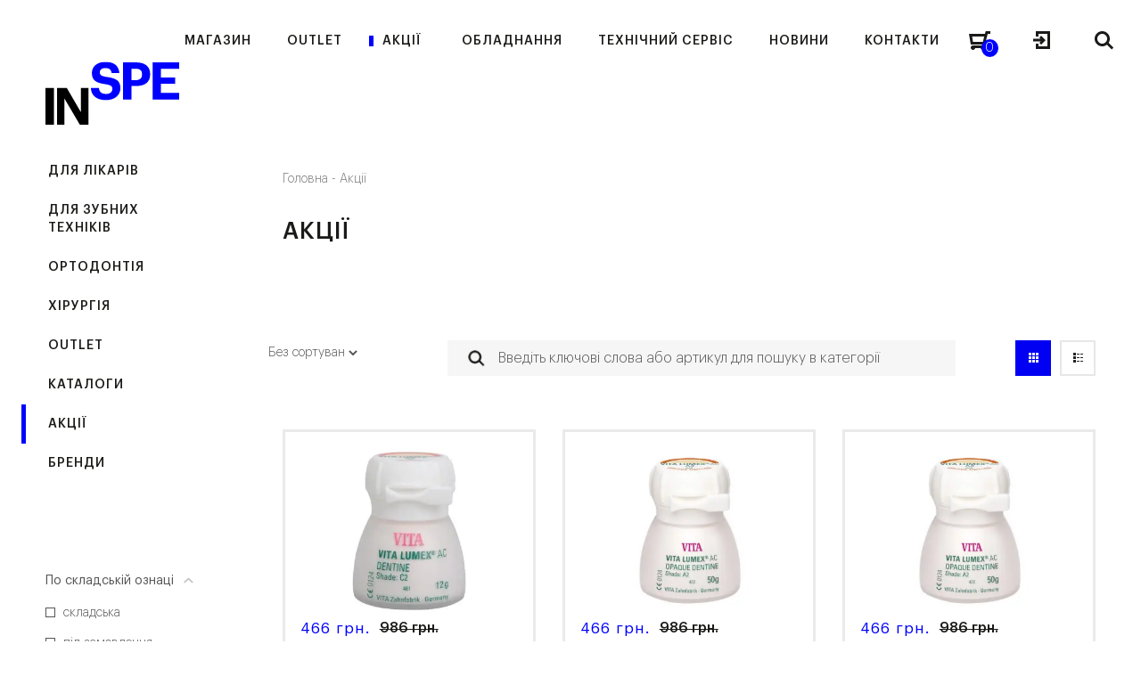

--- FILE ---
content_type: text/html; charset=UTF-8
request_url: https://inspe.ua/aktsiyi/
body_size: 33683
content:
<!DOCTYPE html>
<html dir="ltr" lang="uk" prefix="og: https://ogp.me/ns#" class="no-js">
<head><meta http-equiv="content-type" content="text/html; charset=utf-8" /><script>if(navigator.userAgent.match(/MSIE|Internet Explorer/i)||navigator.userAgent.match(/Trident\/7\..*?rv:11/i)){var href=document.location.href;if(!href.match(/[?&]nowprocket/)){if(href.indexOf("?")==-1){if(href.indexOf("#")==-1){document.location.href=href+"?nowprocket=1"}else{document.location.href=href.replace("#","?nowprocket=1#")}}else{if(href.indexOf("#")==-1){document.location.href=href+"&nowprocket=1"}else{document.location.href=href.replace("#","&nowprocket=1#")}}}}</script><script>(()=>{class RocketLazyLoadScripts{constructor(){this.v="1.2.6",this.triggerEvents=["keydown","mousedown","mousemove","touchmove","touchstart","touchend","wheel"],this.userEventHandler=this.t.bind(this),this.touchStartHandler=this.i.bind(this),this.touchMoveHandler=this.o.bind(this),this.touchEndHandler=this.h.bind(this),this.clickHandler=this.u.bind(this),this.interceptedClicks=[],this.interceptedClickListeners=[],this.l(this),window.addEventListener("pageshow",(t=>{this.persisted=t.persisted,this.everythingLoaded&&this.m()})),this.CSPIssue=sessionStorage.getItem("rocketCSPIssue"),document.addEventListener("securitypolicyviolation",(t=>{this.CSPIssue||"script-src-elem"!==t.violatedDirective||"data"!==t.blockedURI||(this.CSPIssue=!0,sessionStorage.setItem("rocketCSPIssue",!0))})),document.addEventListener("DOMContentLoaded",(()=>{this.k()})),this.delayedScripts={normal:[],async:[],defer:[]},this.trash=[],this.allJQueries=[]}p(t){document.hidden?t.t():(this.triggerEvents.forEach((e=>window.addEventListener(e,t.userEventHandler,{passive:!0}))),window.addEventListener("touchstart",t.touchStartHandler,{passive:!0}),window.addEventListener("mousedown",t.touchStartHandler),document.addEventListener("visibilitychange",t.userEventHandler))}_(){this.triggerEvents.forEach((t=>window.removeEventListener(t,this.userEventHandler,{passive:!0}))),document.removeEventListener("visibilitychange",this.userEventHandler)}i(t){"HTML"!==t.target.tagName&&(window.addEventListener("touchend",this.touchEndHandler),window.addEventListener("mouseup",this.touchEndHandler),window.addEventListener("touchmove",this.touchMoveHandler,{passive:!0}),window.addEventListener("mousemove",this.touchMoveHandler),t.target.addEventListener("click",this.clickHandler),this.L(t.target,!0),this.S(t.target,"onclick","rocket-onclick"),this.C())}o(t){window.removeEventListener("touchend",this.touchEndHandler),window.removeEventListener("mouseup",this.touchEndHandler),window.removeEventListener("touchmove",this.touchMoveHandler,{passive:!0}),window.removeEventListener("mousemove",this.touchMoveHandler),t.target.removeEventListener("click",this.clickHandler),this.L(t.target,!1),this.S(t.target,"rocket-onclick","onclick"),this.M()}h(){window.removeEventListener("touchend",this.touchEndHandler),window.removeEventListener("mouseup",this.touchEndHandler),window.removeEventListener("touchmove",this.touchMoveHandler,{passive:!0}),window.removeEventListener("mousemove",this.touchMoveHandler)}u(t){t.target.removeEventListener("click",this.clickHandler),this.L(t.target,!1),this.S(t.target,"rocket-onclick","onclick"),this.interceptedClicks.push(t),t.preventDefault(),t.stopPropagation(),t.stopImmediatePropagation(),this.M()}O(){window.removeEventListener("touchstart",this.touchStartHandler,{passive:!0}),window.removeEventListener("mousedown",this.touchStartHandler),this.interceptedClicks.forEach((t=>{t.target.dispatchEvent(new MouseEvent("click",{view:t.view,bubbles:!0,cancelable:!0}))}))}l(t){EventTarget.prototype.addEventListenerWPRocketBase=EventTarget.prototype.addEventListener,EventTarget.prototype.addEventListener=function(e,i,o){"click"!==e||t.windowLoaded||i===t.clickHandler||t.interceptedClickListeners.push({target:this,func:i,options:o}),(this||window).addEventListenerWPRocketBase(e,i,o)}}L(t,e){this.interceptedClickListeners.forEach((i=>{i.target===t&&(e?t.removeEventListener("click",i.func,i.options):t.addEventListener("click",i.func,i.options))})),t.parentNode!==document.documentElement&&this.L(t.parentNode,e)}D(){return new Promise((t=>{this.P?this.M=t:t()}))}C(){this.P=!0}M(){this.P=!1}S(t,e,i){t.hasAttribute&&t.hasAttribute(e)&&(event.target.setAttribute(i,event.target.getAttribute(e)),event.target.removeAttribute(e))}t(){this._(this),"loading"===document.readyState?document.addEventListener("DOMContentLoaded",this.R.bind(this)):this.R()}k(){let t=[];document.querySelectorAll("script[type=rocketlazyloadscript][data-rocket-src]").forEach((e=>{let i=e.getAttribute("data-rocket-src");if(i&&!i.startsWith("data:")){0===i.indexOf("//")&&(i=location.protocol+i);try{const o=new URL(i).origin;o!==location.origin&&t.push({src:o,crossOrigin:e.crossOrigin||"module"===e.getAttribute("data-rocket-type")})}catch(t){}}})),t=[...new Map(t.map((t=>[JSON.stringify(t),t]))).values()],this.T(t,"preconnect")}async R(){this.lastBreath=Date.now(),this.j(this),this.F(this),this.I(),this.W(),this.q(),await this.A(this.delayedScripts.normal),await this.A(this.delayedScripts.defer),await this.A(this.delayedScripts.async);try{await this.U(),await this.H(this),await this.J()}catch(t){console.error(t)}window.dispatchEvent(new Event("rocket-allScriptsLoaded")),this.everythingLoaded=!0,this.D().then((()=>{this.O()})),this.N()}W(){document.querySelectorAll("script[type=rocketlazyloadscript]").forEach((t=>{t.hasAttribute("data-rocket-src")?t.hasAttribute("async")&&!1!==t.async?this.delayedScripts.async.push(t):t.hasAttribute("defer")&&!1!==t.defer||"module"===t.getAttribute("data-rocket-type")?this.delayedScripts.defer.push(t):this.delayedScripts.normal.push(t):this.delayedScripts.normal.push(t)}))}async B(t){if(await this.G(),!0!==t.noModule||!("noModule"in HTMLScriptElement.prototype))return new Promise((e=>{let i;function o(){(i||t).setAttribute("data-rocket-status","executed"),e()}try{if(navigator.userAgent.indexOf("Firefox/")>0||""===navigator.vendor||this.CSPIssue)i=document.createElement("script"),[...t.attributes].forEach((t=>{let e=t.nodeName;"type"!==e&&("data-rocket-type"===e&&(e="type"),"data-rocket-src"===e&&(e="src"),i.setAttribute(e,t.nodeValue))})),t.text&&(i.text=t.text),i.hasAttribute("src")?(i.addEventListener("load",o),i.addEventListener("error",(function(){i.setAttribute("data-rocket-status","failed-network"),e()})),setTimeout((()=>{i.isConnected||e()}),1)):(i.text=t.text,o()),t.parentNode.replaceChild(i,t);else{const i=t.getAttribute("data-rocket-type"),s=t.getAttribute("data-rocket-src");i?(t.type=i,t.removeAttribute("data-rocket-type")):t.removeAttribute("type"),t.addEventListener("load",o),t.addEventListener("error",(i=>{this.CSPIssue&&i.target.src.startsWith("data:")?(console.log("WPRocket: data-uri blocked by CSP -> fallback"),t.removeAttribute("src"),this.B(t).then(e)):(t.setAttribute("data-rocket-status","failed-network"),e())})),s?(t.removeAttribute("data-rocket-src"),t.src=s):t.src="data:text/javascript;base64,"+window.btoa(unescape(encodeURIComponent(t.text)))}}catch(i){t.setAttribute("data-rocket-status","failed-transform"),e()}}));t.setAttribute("data-rocket-status","skipped")}async A(t){const e=t.shift();return e&&e.isConnected?(await this.B(e),this.A(t)):Promise.resolve()}q(){this.T([...this.delayedScripts.normal,...this.delayedScripts.defer,...this.delayedScripts.async],"preload")}T(t,e){var i=document.createDocumentFragment();t.forEach((t=>{const o=t.getAttribute&&t.getAttribute("data-rocket-src")||t.src;if(o&&!o.startsWith("data:")){const s=document.createElement("link");s.href=o,s.rel=e,"preconnect"!==e&&(s.as="script"),t.getAttribute&&"module"===t.getAttribute("data-rocket-type")&&(s.crossOrigin=!0),t.crossOrigin&&(s.crossOrigin=t.crossOrigin),t.integrity&&(s.integrity=t.integrity),i.appendChild(s),this.trash.push(s)}})),document.head.appendChild(i)}j(t){let e={};function i(i,o){return e[o].eventsToRewrite.indexOf(i)>=0&&!t.everythingLoaded?"rocket-"+i:i}function o(t,o){!function(t){e[t]||(e[t]={originalFunctions:{add:t.addEventListener,remove:t.removeEventListener},eventsToRewrite:[]},t.addEventListener=function(){arguments[0]=i(arguments[0],t),e[t].originalFunctions.add.apply(t,arguments)},t.removeEventListener=function(){arguments[0]=i(arguments[0],t),e[t].originalFunctions.remove.apply(t,arguments)})}(t),e[t].eventsToRewrite.push(o)}function s(e,i){let o=e[i];e[i]=null,Object.defineProperty(e,i,{get:()=>o||function(){},set(s){t.everythingLoaded?o=s:e["rocket"+i]=o=s}})}o(document,"DOMContentLoaded"),o(window,"DOMContentLoaded"),o(window,"load"),o(window,"pageshow"),o(document,"readystatechange"),s(document,"onreadystatechange"),s(window,"onload"),s(window,"onpageshow");try{Object.defineProperty(document,"readyState",{get:()=>t.rocketReadyState,set(e){t.rocketReadyState=e},configurable:!0}),document.readyState="loading"}catch(t){console.log("WPRocket DJE readyState conflict, bypassing")}}F(t){let e;function i(e){return t.everythingLoaded?e:e.split(" ").map((t=>"load"===t||0===t.indexOf("load.")?"rocket-jquery-load":t)).join(" ")}function o(o){function s(t){const e=o.fn[t];o.fn[t]=o.fn.init.prototype[t]=function(){return this[0]===window&&("string"==typeof arguments[0]||arguments[0]instanceof String?arguments[0]=i(arguments[0]):"object"==typeof arguments[0]&&Object.keys(arguments[0]).forEach((t=>{const e=arguments[0][t];delete arguments[0][t],arguments[0][i(t)]=e}))),e.apply(this,arguments),this}}o&&o.fn&&!t.allJQueries.includes(o)&&(o.fn.ready=o.fn.init.prototype.ready=function(e){return t.domReadyFired?e.bind(document)(o):document.addEventListener("rocket-DOMContentLoaded",(()=>e.bind(document)(o))),o([])},s("on"),s("one"),t.allJQueries.push(o)),e=o}o(window.jQuery),Object.defineProperty(window,"jQuery",{get:()=>e,set(t){o(t)}})}async H(t){const e=document.querySelector("script[data-webpack]");e&&(await async function(){return new Promise((t=>{e.addEventListener("load",t),e.addEventListener("error",t)}))}(),await t.K(),await t.H(t))}async U(){this.domReadyFired=!0;try{document.readyState="interactive"}catch(t){}await this.G(),document.dispatchEvent(new Event("rocket-readystatechange")),await this.G(),document.rocketonreadystatechange&&document.rocketonreadystatechange(),await this.G(),document.dispatchEvent(new Event("rocket-DOMContentLoaded")),await this.G(),window.dispatchEvent(new Event("rocket-DOMContentLoaded"))}async J(){try{document.readyState="complete"}catch(t){}await this.G(),document.dispatchEvent(new Event("rocket-readystatechange")),await this.G(),document.rocketonreadystatechange&&document.rocketonreadystatechange(),await this.G(),window.dispatchEvent(new Event("rocket-load")),await this.G(),window.rocketonload&&window.rocketonload(),await this.G(),this.allJQueries.forEach((t=>t(window).trigger("rocket-jquery-load"))),await this.G();const t=new Event("rocket-pageshow");t.persisted=this.persisted,window.dispatchEvent(t),await this.G(),window.rocketonpageshow&&window.rocketonpageshow({persisted:this.persisted}),this.windowLoaded=!0}m(){document.onreadystatechange&&document.onreadystatechange(),window.onload&&window.onload(),window.onpageshow&&window.onpageshow({persisted:this.persisted})}I(){const t=new Map;document.write=document.writeln=function(e){const i=document.currentScript;i||console.error("WPRocket unable to document.write this: "+e);const o=document.createRange(),s=i.parentElement;let n=t.get(i);void 0===n&&(n=i.nextSibling,t.set(i,n));const c=document.createDocumentFragment();o.setStart(c,0),c.appendChild(o.createContextualFragment(e)),s.insertBefore(c,n)}}async G(){Date.now()-this.lastBreath>45&&(await this.K(),this.lastBreath=Date.now())}async K(){return document.hidden?new Promise((t=>setTimeout(t))):new Promise((t=>requestAnimationFrame(t)))}N(){this.trash.forEach((t=>t.remove()))}static run(){const t=new RocketLazyLoadScripts;t.p(t)}}RocketLazyLoadScripts.run()})();</script>
	
    <meta name="format-detection" content="telephone=no" />
    <meta name="apple-mobile-web-app-capable" content="yes" />
    <!--<meta name="viewport" content="width=device-width, initial-scale=1, maximum-scale=1.0, user-scalable=no, minimal-ui"/>-->
	<meta name="viewport" content="width=device-width, initial-scale=1">
    
	<style>
		html:not(.mobile)::-webkit-scrollbar, html:not(.mobile) *::-webkit-scrollbar {width: 6px; height: 6px;}
		html:not(.mobile)::-webkit-scrollbar-track, html:not(.mobile) *::-webkit-scrollbar-track {background: rgba(0,0,0,.15); }
		html:not(.mobile)::-webkit-scrollbar-thumb, html:not(.mobile) *::-webkit-scrollbar-thumb {background: #9B9B9B; border-radius: 3px;}
		#loader-wrapper{position:fixed;left:0;top:-100px;right:0;bottom:-100px;background:#fff;z-index:120}
	</style>
    <link rel="shortcut icon" href="https://inspe.ua/wp-content/themes/inspe/img/favicon.ico" />

	<title>Акції - INSPE</title><link rel="preload" data-rocket-preload as="image" href="https://inspe.ua/wp-content/uploads/2019/02/011-5773-3-300x274.webp" fetchpriority="high">
	<style>img:is([sizes="auto" i], [sizes^="auto," i]) { contain-intrinsic-size: 3000px 1500px }</style>
	
		<!-- All in One SEO 4.8.2 - aioseo.com -->
	<meta name="robots" content="max-image-preview:large" />
	<link rel="canonical" href="https://inspe.ua/aktsiyi/" />
	<meta name="generator" content="All in One SEO (AIOSEO) 4.8.2" />
		<meta property="og:locale" content="uk_UA" />
		<meta property="og:site_name" content="INSPE -" />
		<meta property="og:type" content="article" />
		<meta property="og:title" content="Акції - INSPE" />
		<meta property="og:url" content="https://inspe.ua/aktsiyi/" />
		<meta property="article:published_time" content="2018-03-01T18:45:54+00:00" />
		<meta property="article:modified_time" content="2022-04-07T07:48:03+00:00" />
		<meta name="twitter:card" content="summary_large_image" />
		<meta name="twitter:title" content="Акції - INSPE" />
		<script type="application/ld+json" class="aioseo-schema">
			{"@context":"https:\/\/schema.org","@graph":[{"@type":"BreadcrumbList","@id":"https:\/\/inspe.ua\/aktsiyi\/#breadcrumblist","itemListElement":[{"@type":"ListItem","@id":"https:\/\/inspe.ua\/#listItem","position":1,"name":"\u0413\u043e\u043b\u043e\u0432\u043d\u0430","item":"https:\/\/inspe.ua\/","nextItem":{"@type":"ListItem","@id":"https:\/\/inspe.ua\/aktsiyi\/#listItem","name":"\u0410\u043a\u0446\u0456\u0457"}},{"@type":"ListItem","@id":"https:\/\/inspe.ua\/aktsiyi\/#listItem","position":2,"name":"\u0410\u043a\u0446\u0456\u0457","previousItem":{"@type":"ListItem","@id":"https:\/\/inspe.ua\/#listItem","name":"\u0413\u043e\u043b\u043e\u0432\u043d\u0430"}}]},{"@type":"Organization","@id":"https:\/\/inspe.ua\/#organization","name":"INSPE","url":"https:\/\/inspe.ua\/"},{"@type":"WebPage","@id":"https:\/\/inspe.ua\/aktsiyi\/#webpage","url":"https:\/\/inspe.ua\/aktsiyi\/","name":"\u0410\u043a\u0446\u0456\u0457 - INSPE","inLanguage":"uk","isPartOf":{"@id":"https:\/\/inspe.ua\/#website"},"breadcrumb":{"@id":"https:\/\/inspe.ua\/aktsiyi\/#breadcrumblist"},"datePublished":"2018-03-01T20:45:54+02:00","dateModified":"2022-04-07T10:48:03+03:00"},{"@type":"WebSite","@id":"https:\/\/inspe.ua\/#website","url":"https:\/\/inspe.ua\/","name":"INSPE","inLanguage":"uk","publisher":{"@id":"https:\/\/inspe.ua\/#organization"}}]}
		</script>
		<!-- All in One SEO -->


<!-- Google Tag Manager for WordPress by gtm4wp.com -->
<script data-cfasync="false" data-pagespeed-no-defer>
	var gtm4wp_datalayer_name = "dataLayer";
	var dataLayer = dataLayer || [];
	const gtm4wp_use_sku_instead = false;
	const gtm4wp_currency = 'UAH';
	const gtm4wp_product_per_impression = 10;
	const gtm4wp_clear_ecommerce = false;
</script>
<!-- End Google Tag Manager for WordPress by gtm4wp.com --><style id='classic-theme-styles-inline-css' type='text/css'>
/*! This file is auto-generated */
.wp-block-button__link{color:#fff;background-color:#32373c;border-radius:9999px;box-shadow:none;text-decoration:none;padding:calc(.667em + 2px) calc(1.333em + 2px);font-size:1.125em}.wp-block-file__button{background:#32373c;color:#fff;text-decoration:none}
</style>
<style id='woocommerce-inline-inline-css' type='text/css'>
.woocommerce form .form-row .required { visibility: visible; }
</style>
<link data-minify="1" rel='stylesheet' id='brands-styles-css' href='https://inspe.ua/wp-content/cache/min/1/wp-content/plugins/woocommerce/assets/css/brands.css?ver=1768405936'  media='all' />
<link data-minify="1" rel='stylesheet' id='wp-style-css' href='https://inspe.ua/wp-content/cache/background-css/inspe.ua/wp-content/cache/min/1/wp-content/themes/inspe/style.css?ver=1768405936&wpr_t=1768670607'  media='all' />
<link rel='stylesheet' id='perfect-scrollbar-min-style-css' href='https://inspe.ua/wp-content/plugins/wc-brand/assets/css/perfect-scrollbar.min.css?ver=6.8.2'  media='all' />
<link data-minify="1" rel='stylesheet' id='jquery-ui-css-css' href='https://inspe.ua/wp-content/cache/background-css/inspe.ua/wp-content/cache/min/1/wp-content/plugins/wc-brand/assets/css/jquery-ui.css?ver=1768405936&wpr_t=1768670607'  media='all' />
<style id='rocket-lazyload-inline-css' type='text/css'>
.rll-youtube-player{position:relative;padding-bottom:56.23%;height:0;overflow:hidden;max-width:100%;}.rll-youtube-player:focus-within{outline: 2px solid currentColor;outline-offset: 5px;}.rll-youtube-player iframe{position:absolute;top:0;left:0;width:100%;height:100%;z-index:100;background:0 0}.rll-youtube-player img{bottom:0;display:block;left:0;margin:auto;max-width:100%;width:100%;position:absolute;right:0;top:0;border:none;height:auto;-webkit-transition:.4s all;-moz-transition:.4s all;transition:.4s all}.rll-youtube-player img:hover{-webkit-filter:brightness(75%)}.rll-youtube-player .play{height:100%;width:100%;left:0;top:0;position:absolute;background:var(--wpr-bg-f4893566-e761-4da1-82f4-10a2287eef90) no-repeat center;background-color: transparent !important;cursor:pointer;border:none;}
</style>
<script type="text/javascript" id="jquery-core-js-extra">
/* <![CDATA[ */
var inspeTrans = {"\u041f\u041e\u041c\u0418\u041b\u041a\u0410":"\u041f\u041e\u041c\u0418\u041b\u041a\u0410","\u041f\u043e\u043c\u0438\u043b\u043a\u0430 \u0441\u0435\u0440\u0432\u0435\u0440\u0443. \u0421\u043f\u0440\u043e\u0431\u0443\u0439\u0442\u0435 \u0449\u0435 \u0440\u0430\u0437.":"\u041f\u043e\u043c\u0438\u043b\u043a\u0430 \u0441\u0435\u0440\u0432\u0435\u0440\u0443. \u0421\u043f\u0440\u043e\u0431\u0443\u0439\u0442\u0435 \u0449\u0435 \u0440\u0430\u0437.","\u041f\u043e\u0440\u0443\u0448\u0435\u043d\u043d\u044f \u0431\u0435\u0437\u043f\u0435\u043a\u0438. \u0421\u043f\u0440\u043e\u0431\u0443\u0439\u0442\u0435 \u0449\u0435 \u0440\u0430\u0437.":"\u041f\u043e\u0440\u0443\u0448\u0435\u043d\u043d\u044f \u0431\u0435\u0437\u043f\u0435\u043a\u0438. \u0421\u043f\u0440\u043e\u0431\u0443\u0439\u0442\u0435 \u0449\u0435 \u0440\u0430\u0437.","\u041f\u041e\u0412\u0406\u0414\u041e\u041c\u041b\u0415\u041d\u041d\u042f":"\u041f\u041e\u0412\u0406\u0414\u041e\u041c\u041b\u0415\u041d\u041d\u042f","\u0412\u0441\u0456 \u0442\u0438\u043f\u0438 \u043e\u0431\u043b\u0430\u0434\u043d\u0430\u043d\u043d\u044f":"\u0412\u0441\u0456 \u0442\u0438\u043f\u0438 \u043e\u0431\u043b\u0430\u0434\u043d\u0430\u043d\u043d\u044f","\u0412\u0441\u0456 \u0432\u0438\u0440\u043e\u0431\u043d\u0438\u043a\u0438":"\u0412\u0441\u0456 \u0432\u0438\u0440\u043e\u0431\u043d\u0438\u043a\u0438","\u041f\u0435\u0440\u0435\u0433\u043b\u044f\u043d\u0443\u0442\u0438 \u0430\u0440\u0445\u0456\u0432 \u043f\u043e\u0434\u0456\u0439":"\u041f\u0435\u0440\u0435\u0433\u043b\u044f\u043d\u0443\u0442\u0438 \u0430\u0440\u0445\u0456\u0432 \u043f\u043e\u0434\u0456\u0439","\u0412\u0441\u0456 \u0437\u0430\u0445\u043e\u0434\u0438":"\u0412\u0441\u0456 \u0437\u0430\u0445\u043e\u0434\u0438","\u041f\u0435\u0440\u0435\u0433\u043b\u044f\u043d\u0443\u0442\u0438 \u043c\u0430\u0439\u0431\u0443\u0442\u043d\u0456 \u043f\u043e\u0434\u0456\u0457":"\u041f\u0435\u0440\u0435\u0433\u043b\u044f\u043d\u0443\u0442\u0438 \u043c\u0430\u0439\u0431\u0443\u0442\u043d\u0456 \u043f\u043e\u0434\u0456\u0457","\u0410\u0440\u0445\u0456\u0432 \u043f\u043e\u0434\u0456\u0439":"\u0410\u0440\u0445\u0456\u0432 \u043f\u043e\u0434\u0456\u0439","\u041a\u0430\u043b\u0435\u043d\u0434\u0430\u0440":"\u041a\u0430\u043b\u0435\u043d\u0434\u0430\u0440","\u041f\u043e\u043b\u0435 \u043e\u0431\u043e\u0432'\u044f\u0437\u043a\u043e\u0432\u0435 \u0434\u043b\u044f \u0437\u0430\u043f\u043e\u0432\u043d\u0435\u043d\u043d\u044f.":"\u041f\u043e\u043b\u0435 \u043e\u0431\u043e\u0432'\u044f\u0437\u043a\u043e\u0432\u0435 \u0434\u043b\u044f \u0437\u0430\u043f\u043e\u0432\u043d\u0435\u043d\u043d\u044f .","\u041d\u0435\u043a\u043e\u0440\u0435\u043a\u0442\u043d\u0430 \u0435\u043b\u0435\u043a\u0442\u0440\u043e\u043d\u043d\u0430 \u0430\u0434\u0440\u0435\u0441\u0430.":"\u041d\u0435\u043a\u043e\u0440\u0435\u043a\u0442\u043d\u0430 \u0435\u043b\u0435\u043a\u0442\u0440\u043e\u043d\u043d\u0430 \u0430\u0434\u0440\u0435\u0441\u0430.","\u041d\u0435\u043a\u043e\u0440\u0435\u043a\u0442\u043d\u0438\u0439 \u043d\u043e\u043c\u0435\u0440 \u0442\u0435\u043b\u0435\u0444\u043e\u043d\u0443.":"\u041d\u0435\u043a\u043e\u0440\u0435\u043a\u0442\u043d\u0438\u0439 \u043d\u043e\u043c\u0435\u0440 \u0442\u0435\u043b\u0435\u0444\u043e\u043d\u0443.","\u041f\u0430\u0440\u043e\u043b\u0456 \u043d\u0435 \u0441\u043f\u0456\u0432\u043f\u0430\u0434\u0430\u044e\u0442\u044c.":"\u041f\u0430\u0440\u043e\u043b\u0456 \u043d\u0435 \u0441\u043f\u0456\u0432\u043f\u0430\u0434\u0430\u044e\u0442\u044c.","\u0412\u0438 \u043f\u043e\u0432\u0438\u043d\u043d\u0456 \u043f\u0440\u0438\u0439\u043d\u044f\u0442\u0438 \u0443\u043c\u043e\u0432\u0438 \u0442\u0430 \u043f\u043e\u043b\u043e\u0436\u0435\u043d\u043d\u044f \u043f\u0435\u0440\u0435\u0434 \u0442\u0438\u043c, \u044f\u043a \u0432\u0456\u0434\u043f\u0440\u0430\u0432\u043b\u044f\u0442\u0438 \u0412\u0430\u0448\u0435 \u043f\u043e\u0432\u0456\u0434\u043e\u043c\u043b\u0435\u043d\u043d\u044f.":"\u0412\u0438 \u043f\u043e\u0432\u0438\u043d\u043d\u0456 \u043f\u0440\u0438\u0439\u043d\u044f\u0442\u0438 \u0443\u043c\u043e\u0432\u0438 \u0442\u0430 \u043f\u043e\u043b\u043e\u0436\u0435\u043d\u043d\u044f \u043f\u0435\u0440\u0435\u0434 \u0442\u0438\u043c, \u044f\u043a \u0432\u0456\u0434\u043f\u0440\u0430\u0432\u043b\u044f\u0442\u0438 \u0412\u0430\u0448\u0435 \u043f\u043e\u0432\u0456\u0434\u043e\u043c\u043b\u0435\u043d\u043d\u044f.","\u041e\u0431\u0435\u0440\u0456\u0442\u044c \u0434\u0435\u043f\u0430\u0440\u0442\u0430\u043c\u0435\u043d\u0442 *":"\u041e\u0431\u0435\u0440\u0456\u0442\u044c \u0434\u0435\u043f\u0430\u0440\u0442\u0430\u043c\u0435\u043d\u0442 *","\u041d\u0435\u0434\u0456\u043b\u044f":"\u041d\u0435\u0434\u0456\u043b\u044f","\u041f\u043e\u043d\u0435\u0434\u0456\u043b\u043e\u043a":"\u041f\u043e\u043d\u0435\u0434\u0456\u043b\u043e\u043a","\u0412\u0456\u0432\u0442\u043e\u0440\u043e\u043a":"\u0412\u0456\u0432\u0442\u043e\u0440\u043e\u043a","\u0421\u0435\u0440\u0435\u0434\u0430":"\u0421\u0435\u0440\u0435\u0434\u0430","\u0427\u0435\u0442\u0432\u0435\u0440":"\u0427\u0435\u0442\u0432\u0435\u0440","\u041f'\u044f\u0442\u043d\u0438\u0446\u044f":"\u041f'\u044f\u0442\u043d\u0438\u0446\u044f","\u0421\u0443\u0431\u043e\u0442\u0430":"\u0421\u0443\u0431\u043e\u0442\u0430","\u0421\u0456\u0447\u0435\u043d\u044c":"\u0421\u0456\u0447\u0435\u043d\u044c","\u041b\u044e\u0442\u0438\u0439":"\u041b\u044e\u0442\u0438\u0439","\u0411\u0435\u0440\u0435\u0437\u0435\u043d\u044c":"\u0411\u0435\u0440\u0435\u0437\u0435\u043d\u044c","\u041a\u0432\u0456\u0442\u0435\u043d\u044c":"\u041a\u0432\u0456\u0442\u0435\u043d\u044c","\u0422\u0440\u0430\u0432\u0435\u043d\u044c":"\u0422\u0440\u0430\u0432\u0435\u043d\u044c","\u0427\u0435\u0440\u0432\u0435\u043d\u044c":"\u0427\u0435\u0440\u0432\u0435\u043d\u044c","\u041b\u0438\u043f\u0435\u043d\u044c":"\u041b\u0438\u043f\u0435\u043d\u044c","\u0421\u0435\u0440\u043f\u0435\u043d\u044c":"\u0421\u0435\u0440\u043f\u0435\u043d\u044c","\u0412\u0435\u0440\u0435\u0441\u0435\u043d\u044c":"\u0412\u0435\u0440\u0435\u0441\u0435\u043d\u044c","\u0416\u043e\u0432\u0442\u0435\u043d\u044c":"\u0416\u043e\u0432\u0442\u0435\u043d\u044c","\u041b\u0438\u0441\u0442\u043e\u043f\u0430\u0434":"\u041b\u0438\u0441\u0442\u043e\u043f\u0430\u0434","\u0413\u0440\u0443\u0434\u0435\u043d\u044c":"\u0413\u0440\u0443\u0434\u0435\u043d\u044c","\u0412\u0421\u0406 \u0414\u0410\u0422\u0418":"\u0412\u0421\u0406 \u0414\u0410\u0422\u0418","\u041f\u043e\u0448\u0443\u043a (\u043c\u0456\u043d\u0456\u043c\u0443\u043c 3 \u0441\u0438\u043c\u0432\u043e\u043b\u0430)\u2026":"\u041f\u043e\u0448\u0443\u043a (\u043c\u0456\u043d\u0456\u043c\u0443\u043c 3 \u0441\u0438\u043c\u0432\u043e\u043b\u0430)\u2026"};
/* ]]> */
</script>
<script type="rocketlazyloadscript" data-rocket-src="https://inspe.ua/wp-includes/js/jquery/jquery.min.js?ver=3.7.1" id="jquery-core-js"></script>
<script type="rocketlazyloadscript" data-rocket-src="https://inspe.ua/wp-includes/js/jquery/jquery-migrate.min.js?ver=3.4.1" id="jquery-migrate-js" data-rocket-defer defer></script>
<script type="rocketlazyloadscript" data-rocket-src="https://inspe.ua/wp-content/plugins/woocommerce/assets/js/jquery-blockui/jquery.blockUI.min.js?ver=2.7.0-wc.10.3.4" id="wc-jquery-blockui-js" defer="defer" data-wp-strategy="defer"></script>
<script type="text/javascript" id="wc-add-to-cart-js-extra">
/* <![CDATA[ */
var wc_add_to_cart_params = {"ajax_url":"\/wp-admin\/admin-ajax.php","wc_ajax_url":"\/?wc-ajax=%%endpoint%%","i18n_view_cart":"\u041f\u0435\u0440\u0435\u0433\u043b\u044f\u043d\u0443\u0442\u0438 \u043a\u043e\u0448\u0438\u043a","cart_url":"https:\/\/inspe.ua\/checkout\/","is_cart":"","cart_redirect_after_add":"no"};
/* ]]> */
</script>
<script type="rocketlazyloadscript" data-rocket-src="https://inspe.ua/wp-content/plugins/woocommerce/assets/js/frontend/add-to-cart.min.js?ver=10.3.4" id="wc-add-to-cart-js" defer="defer" data-wp-strategy="defer"></script>
<script type="rocketlazyloadscript" data-rocket-src="https://inspe.ua/wp-content/plugins/woocommerce/assets/js/js-cookie/js.cookie.min.js?ver=2.1.4-wc.10.3.4" id="wc-js-cookie-js" defer="defer" data-wp-strategy="defer"></script>
<script type="text/javascript" id="woocommerce-js-extra">
/* <![CDATA[ */
var woocommerce_params = {"ajax_url":"\/wp-admin\/admin-ajax.php","wc_ajax_url":"\/?wc-ajax=%%endpoint%%","i18n_password_show":"Show password","i18n_password_hide":"Hide password"};
/* ]]> */
</script>
<script type="rocketlazyloadscript" data-rocket-src="https://inspe.ua/wp-content/plugins/woocommerce/assets/js/frontend/woocommerce.min.js?ver=10.3.4" id="woocommerce-js" defer="defer" data-wp-strategy="defer"></script>
<link rel="EditURI" type="application/rsd+xml" title="RSD" href="https://inspe.ua/xmlrpc.php?rsd" />
<meta name="generator" content="WordPress 6.8.2" />
<meta name="generator" content="WooCommerce 10.3.4" />
<script type="rocketlazyloadscript" data-minify="1" data-rocket-type="text/javascript" data-rocket-src="https://inspe.ua/wp-content/cache/min/1/wp-content/plugins/salesdrive/js/salesdrive.js?ver=1768405937" data-rocket-defer defer></script>
<script type="rocketlazyloadscript">document.createElement( "picture" );if(!window.HTMLPictureElement && document.addEventListener) {window.addEventListener("DOMContentLoaded", function() {var s = document.createElement("script");s.src = "https://inspe.ua/wp-content/plugins/webp-express/js/picturefill.min.js";document.body.appendChild(s);});}</script><link rel="alternate" hreflang="x-default" href="https://inspe.ua/aktsiyi/"/>
<link rel="alternate" hreflang="uk" href="https://inspe.ua/aktsiyi/"/>
<link rel="alternate" hreflang="ru-ru" href="https://inspe.ua/ru/aktsiyi/"/>

<!-- Google Tag Manager for WordPress by gtm4wp.com -->
<!-- GTM Container placement set to off -->
<script data-cfasync="false" data-pagespeed-no-defer>
	var dataLayer_content = {"pagePostType":"page","pagePostType2":"single-page","pagePostAuthor":"redstone-dev9"};
	dataLayer.push( dataLayer_content );
</script>
<script type="rocketlazyloadscript" data-cfasync="false" data-pagespeed-no-defer>
	console.warn && console.warn("[GTM4WP] Google Tag Manager container code placement set to OFF !!!");
	console.warn && console.warn("[GTM4WP] Data layer codes are active but GTM container must be loaded using custom coding !!!");
</script>
<!-- End Google Tag Manager for WordPress by gtm4wp.com --><link data-minify="1" href="https://inspe.ua/wp-content/cache/background-css/inspe.ua/wp-content/cache/min/1/wp-content/themes/inspe/css/style.css?ver=1768405937&wpr_t=1768670607" rel="stylesheet" type="text/css" />	<noscript><style>.woocommerce-product-gallery{ opacity: 1 !important; }</style></noscript>
			<style type="text/css" id="wp-custom-css">
			.hr-list-link .number-item {
	display:none;
}		</style>
		<noscript><style id="rocket-lazyload-nojs-css">.rll-youtube-player, [data-lazy-src]{display:none !important;}</style></noscript>	<!-- Google Tag Manager -->
	<script type="rocketlazyloadscript">(function(w,d,s,l,i){w[l]=w[l]||[];w[l].push({'gtm.start':
	new Date().getTime(),event:'gtm.js'});var f=d.getElementsByTagName(s)[0],
	j=d.createElement(s),dl=l!='dataLayer'?'&l='+l:'';j.async=true;j.src=
	'https://www.googletagmanager.com/gtm.js?id='+i+dl;f.parentNode.insertBefore(j,f);
	})(window,document,'script','dataLayer','GTM-NBTSP38');</script>
	<!-- End Google Tag Manager -->

    <script type="rocketlazyloadscript">
        (function(i,s,o,g,r,a,m){
                i["esSdk"] = r;
                i[r] = i[r] || function() {
                    (i[r].q = i[r].q || []).push(arguments)
                }, a=s.createElement(o), m=s.getElementsByTagName(o)[0]; a.async=1; a.src=g;
                m.parentNode.insertBefore(a,m)}
        ) (window, document, "script", "https://esputnik.com/scripts/v1/public/scripts?apiKey=eyJhbGciOiJSUzI1NiJ9.[base64].ccmsYR8k_NBGGDwQdnYzf9f7nm87LGX7iysS6BSVuimkeyil-g0xPGjUjc6XbLtDQOwc3cEKGdW-N-JkAXd0lQ&domain=FACACD94-C594-478C-B0BA-F37E282E1AF4", "es");
        es("pushOn");
    </script>
<style id="rocket-lazyrender-inline-css">[data-wpr-lazyrender] {content-visibility: auto;}</style><style id="wpr-lazyload-bg-container"></style><style id="wpr-lazyload-bg-exclusion">input.product-brand-search{--wpr-bg-51639d19-3b49-48e1-9101-53d9ff7fe421: url('https://inspe.ua/wp-content/themes/inspe/img/search.svg');}.cherry-search__field.search-field[type=search]{--wpr-bg-74d34a49-09b1-4057-a9bc-b7b869a4ea34: url('https://inspe.ua/wp-content/themes/inspe/img/search.svg');}.SumoSelect>.CaptionCont>label>i{--wpr-bg-842ed943-d372-491e-a2f0-633ffc072bc4: url('https://inspe.ua/wp-content/themes/inspe/img/right_arrow-small.svg');}.calendar-wrapper .month-next,.calendar-wrapper .month-prev{--wpr-bg-e33052df-48bc-488a-b88b-7bd8608959aa: url('https://inspe.ua/wp-content/themes/inspe/img/right_arrow-small.svg');}.open-f span:before{--wpr-bg-03dd13f4-5ac3-4e99-8913-34eb5dfd91d2: url('https://inspe.ua/wp-content/themes/inspe/img/right_arrow-small.svg');}.eq-title span:before{--wpr-bg-7a11afc4-4b5b-410a-be28-bc19650746fb: url('https://inspe.ua/wp-content/themes/inspe/img/right_arrow-small.svg');}.open-child span:before{--wpr-bg-8be4fc7a-47d7-49d7-b1cd-8b4084a6900a: url('https://inspe.ua/wp-content/themes/inspe/img/right_arrow-small.svg');}</style>
<noscript>
<style id="wpr-lazyload-bg-nostyle">.ball-spin-fade-loader{--wpr-bg-ac91757e-a32a-4bdc-9c1e-d56485695ac6: url('https://inspe.ua/wp-content/themes/inspe/img/pre-loader.gif');}.h1.img_dark a{--wpr-bg-927cd55a-09ea-4c75-b3cc-f8fbedfd812f: url('https://inspe.ua/wp-content/themes/inspe/img/img_dark.png');}.h1.light.img_light a{--wpr-bg-7c916523-eb82-4927-b806-d3b475111835: url('https://inspe.ua/wp-content/themes/inspe/img/img_light.png');}.products-ajax-loader .ajax_loader{--wpr-bg-e5177856-5a3b-4bb8-845f-854ec238d31a: url('https://inspe.ua/wp-content/themes/inspe/img/pre-loader.gif');}.sale-from-popup .popup-container{--wpr-bg-0e9298ce-8c8a-49ff-97cf-1a8992c20251: url('https://inspe.ua/wp-content/uploads/2025/11/photo_2025-11-26_11-22-14.jpg');}.woocommerce-checkout .left_decor::before{--wpr-bg-2a3ae894-ceca-4fae-8461-abe5bfbfdf96: url('https://inspe.ua/wp-content/themes/inspe/img/left-decor.png');}.ui-widget-content{--wpr-bg-208509c0-8f58-4c7f-923b-d58a67c499b7: url('https://inspe.ua/wp-content/plugins/wc-brand/assets/css/images/ui-bg_flat_75_ffffff_40x100.png');}.ui-widget-header{--wpr-bg-cd03e09d-ba0b-4fad-8843-323c8a8d472b: url('https://inspe.ua/wp-content/plugins/wc-brand/assets/css/images/ui-bg_highlight-soft_75_cccccc_1x100.png');}.ui-state-default,.ui-widget-content .ui-state-default,.ui-widget-header .ui-state-default{--wpr-bg-60d419a2-e71e-4d1a-87c9-a4e1b0bfcde5: url('https://inspe.ua/wp-content/plugins/wc-brand/assets/css/images/ui-bg_glass_75_e6e6e6_1x400.png');}.ui-state-focus,.ui-state-hover,.ui-widget-content .ui-state-focus,.ui-widget-content .ui-state-hover,.ui-widget-header .ui-state-focus,.ui-widget-header .ui-state-hover{--wpr-bg-c0f9404f-7da5-45b9-8d28-c53a68618f18: url('https://inspe.ua/wp-content/plugins/wc-brand/assets/css/images/ui-bg_glass_75_dadada_1x400.png');}.ui-state-active,.ui-widget-content .ui-state-active,.ui-widget-header .ui-state-active{--wpr-bg-4e5c4054-f01c-4da1-9168-088d79fa0e1d: url('https://inspe.ua/wp-content/plugins/wc-brand/assets/css/images/ui-bg_glass_65_ffffff_1x400.png');}.ui-state-highlight,.ui-widget-content .ui-state-highlight,.ui-widget-header .ui-state-highlight{--wpr-bg-3b056eb8-00d2-4a7c-8af0-96a0d4437d7d: url('https://inspe.ua/wp-content/plugins/wc-brand/assets/css/images/ui-bg_glass_55_fbf9ee_1x400.png');}.ui-state-error,.ui-widget-content .ui-state-error,.ui-widget-header .ui-state-error{--wpr-bg-af4c7485-ad5e-4b4c-94cb-5d1ca9c2bf41: url('https://inspe.ua/wp-content/plugins/wc-brand/assets/css/images/ui-bg_glass_95_fef1ec_1x400.png');}.ui-widget-overlay,.ui-widget-shadow{--wpr-bg-f14a573e-c57b-4b4d-a22f-ca03779f354f: url('https://inspe.ua/wp-content/plugins/wc-brand/assets/css/images/ui-bg_flat_0_aaaaaa_40x100.png');}.ui-icon,.ui-widget-content .ui-icon,.ui-widget-header .ui-icon{--wpr-bg-3af1511e-d8f6-4946-bfde-482c241987f9: url('https://inspe.ua/wp-content/plugins/wc-brand/assets/css/images/ui-icons_222222_256x240.png');}.ui-state-default .ui-icon{--wpr-bg-b1984b73-4af9-4e8b-b32a-9822735ef1b7: url('https://inspe.ua/wp-content/plugins/wc-brand/assets/css/images/ui-icons_888888_256x240.png');}.ui-state-active .ui-icon,.ui-state-focus .ui-icon,.ui-state-hover .ui-icon{--wpr-bg-421d04a1-5c9d-4131-af96-dc06089a799c: url('https://inspe.ua/wp-content/plugins/wc-brand/assets/css/images/ui-icons_454545_256x240.png');}.ui-state-highlight .ui-icon{--wpr-bg-7907e8bf-e237-4c23-8def-0dd3cb73dd2f: url('https://inspe.ua/wp-content/plugins/wc-brand/assets/css/images/ui-icons_2e83ff_256x240.png');}.ui-state-error .ui-icon,.ui-state-error-text .ui-icon{--wpr-bg-a5cd5840-1b3f-451e-bf0d-81b240e28d06: url('https://inspe.ua/wp-content/plugins/wc-brand/assets/css/images/ui-icons_cd0a0a_256x240.png');}.sa ul li:before{--wpr-bg-5282e769-6484-431b-ac28-bf508064322a: url('https://inspe.ua/wp-content/themes/inspe/img/icon-20.png');}.button-close{--wpr-bg-2d5c6828-1da6-4788-88b1-a6b645219753: url('https://inspe.ua/wp-content/themes/inspe/img/close.svg');}.checkbox-entry i:before{--wpr-bg-3ca99282-f6eb-4fd0-a7c4-62364aba6093: url('https://inspe.ua/wp-content/themes/inspe/img/checkbox%20on.svg');}i:before{--wpr-bg-60c54186-ba8b-4e53-bd9b-814f68467060: url('https://inspe.ua/wp-content/themes/inspe/img/checkbox%20on.svg');}.ajax_loader2{--wpr-bg-7149c73d-2104-4219-843a-d938e08628e9: url('https://inspe.ua/wp-content/themes/inspe/img/loader.svg');}.wishimg{--wpr-bg-c4bd4213-2bf3-4f7d-93c3-985123cab4dd: url('https://inspe.ua/wp-content/themes/inspe/img/heart-grey.svg');}.wishimg.wish-active{--wpr-bg-250d105d-4c9e-4580-abac-14c4d669717e: url('https://inspe.ua/wp-content/themes/inspe/img/heart-green.svg');}.roulette:after{--wpr-bg-e4c30196-2ce8-4a71-bff1-7ace2b5d6353: url('https://inspe.ua/wp-content/themes/inspe/img/roulette-top.svg');}.roulette:before{--wpr-bg-63a14c2a-b7a6-4625-b6ab-bc1ced4224b0: url('https://inspe.ua/wp-content/themes/inspe/img/roulette-arrow.svg');}.roulette .roulette-circle:after{--wpr-bg-f3104ae2-069d-4ace-b59b-751c2dc64bff: url('https://inspe.ua/wp-content/themes/inspe/img/roulete_new_2025.png');}.button-close:not(.close-nav-wrap):hover{--wpr-bg-7b805e95-10e2-4070-a20b-c4d1a7ba174a: url('https://inspe.ua/wp-content/themes/inspe/img/close-white.svg');}.calendar-wrapper .month-next:hover,.calendar-wrapper .month-prev:hover{--wpr-bg-2840dfbd-f3e0-4ab4-8b38-8cde1217c530: url('https://inspe.ua/wp-content/themes/inspe/img/right_arrow-small2.svg');}.sub-cat-link ul li:before{--wpr-bg-e4f6f81e-9257-4b5f-b1e3-9322fa99ca96: url('https://inspe.ua/wp-content/themes/inspe/img/left-arrow.svg');}.sub-cat-link ul li:hover:before{--wpr-bg-78c546c2-f1d3-4aa5-b575-72e1304bc370: url('https://inspe.ua/wp-content/themes/inspe/img/left-arrow-2.svg');}.tab-nav-link:before{--wpr-bg-9380ef7a-b971-451a-a670-3b294ee02bc6: url('https://inspe.ua/wp-content/themes/inspe/img/left-arrow.svg');}.tab-nav-link:hover:before{--wpr-bg-f5e9debe-6640-45b1-8e2c-a876d4557bfb: url('https://inspe.ua/wp-content/themes/inspe/img/left-arrow-2.svg');}.eq-dropdown-list ul li:before{--wpr-bg-0e144f1c-a68d-4507-834f-3ad9821a23a3: url('https://inspe.ua/wp-content/themes/inspe/img/left-arrow.svg');}.eq-dropdown-list ul li:hover:before{--wpr-bg-495f4cb2-43db-4bb1-9a8d-35a0d98bb910: url('https://inspe.ua/wp-content/themes/inspe/img/left-arrow-2.svg');}.percent-1{--wpr-bg-5ed24681-76eb-4852-a049-b33a094ddf4e: url('https://inspe.ua/wp-content/themes/inspe/img/percent-1.png');}.percent-2{--wpr-bg-9ca80c4f-56ce-4ba9-86cc-10afddc7d5a3: url('https://inspe.ua/wp-content/themes/inspe/img/percent-2.png');}.rll-youtube-player .play{--wpr-bg-f4893566-e761-4da1-82f4-10a2287eef90: url('https://inspe.ua/wp-content/plugins/wp-rocket/assets/img/youtube.png');}</style>
</noscript>
<script type="application/javascript">const rocket_pairs = [{"selector":".ball-spin-fade-loader","style":".ball-spin-fade-loader{--wpr-bg-ac91757e-a32a-4bdc-9c1e-d56485695ac6: url('https:\/\/inspe.ua\/wp-content\/themes\/inspe\/img\/pre-loader.gif');}","hash":"ac91757e-a32a-4bdc-9c1e-d56485695ac6","url":"https:\/\/inspe.ua\/wp-content\/themes\/inspe\/img\/pre-loader.gif"},{"selector":".h1.img_dark a","style":".h1.img_dark a{--wpr-bg-927cd55a-09ea-4c75-b3cc-f8fbedfd812f: url('https:\/\/inspe.ua\/wp-content\/themes\/inspe\/img\/img_dark.png');}","hash":"927cd55a-09ea-4c75-b3cc-f8fbedfd812f","url":"https:\/\/inspe.ua\/wp-content\/themes\/inspe\/img\/img_dark.png"},{"selector":".h1.light.img_light a","style":".h1.light.img_light a{--wpr-bg-7c916523-eb82-4927-b806-d3b475111835: url('https:\/\/inspe.ua\/wp-content\/themes\/inspe\/img\/img_light.png');}","hash":"7c916523-eb82-4927-b806-d3b475111835","url":"https:\/\/inspe.ua\/wp-content\/themes\/inspe\/img\/img_light.png"},{"selector":".products-ajax-loader .ajax_loader","style":".products-ajax-loader .ajax_loader{--wpr-bg-e5177856-5a3b-4bb8-845f-854ec238d31a: url('https:\/\/inspe.ua\/wp-content\/themes\/inspe\/img\/pre-loader.gif');}","hash":"e5177856-5a3b-4bb8-845f-854ec238d31a","url":"https:\/\/inspe.ua\/wp-content\/themes\/inspe\/img\/pre-loader.gif"},{"selector":".sale-from-popup .popup-container","style":".sale-from-popup .popup-container{--wpr-bg-0e9298ce-8c8a-49ff-97cf-1a8992c20251: url('https:\/\/inspe.ua\/wp-content\/uploads\/2025\/11\/photo_2025-11-26_11-22-14.jpg');}","hash":"0e9298ce-8c8a-49ff-97cf-1a8992c20251","url":"https:\/\/inspe.ua\/wp-content\/uploads\/2025\/11\/photo_2025-11-26_11-22-14.jpg"},{"selector":".woocommerce-checkout .left_decor","style":".woocommerce-checkout .left_decor::before{--wpr-bg-2a3ae894-ceca-4fae-8461-abe5bfbfdf96: url('https:\/\/inspe.ua\/wp-content\/themes\/inspe\/img\/left-decor.png');}","hash":"2a3ae894-ceca-4fae-8461-abe5bfbfdf96","url":"https:\/\/inspe.ua\/wp-content\/themes\/inspe\/img\/left-decor.png"},{"selector":".ui-widget-content","style":".ui-widget-content{--wpr-bg-208509c0-8f58-4c7f-923b-d58a67c499b7: url('https:\/\/inspe.ua\/wp-content\/plugins\/wc-brand\/assets\/css\/images\/ui-bg_flat_75_ffffff_40x100.png');}","hash":"208509c0-8f58-4c7f-923b-d58a67c499b7","url":"https:\/\/inspe.ua\/wp-content\/plugins\/wc-brand\/assets\/css\/images\/ui-bg_flat_75_ffffff_40x100.png"},{"selector":".ui-widget-header","style":".ui-widget-header{--wpr-bg-cd03e09d-ba0b-4fad-8843-323c8a8d472b: url('https:\/\/inspe.ua\/wp-content\/plugins\/wc-brand\/assets\/css\/images\/ui-bg_highlight-soft_75_cccccc_1x100.png');}","hash":"cd03e09d-ba0b-4fad-8843-323c8a8d472b","url":"https:\/\/inspe.ua\/wp-content\/plugins\/wc-brand\/assets\/css\/images\/ui-bg_highlight-soft_75_cccccc_1x100.png"},{"selector":".ui-state-default,.ui-widget-content .ui-state-default,.ui-widget-header .ui-state-default","style":".ui-state-default,.ui-widget-content .ui-state-default,.ui-widget-header .ui-state-default{--wpr-bg-60d419a2-e71e-4d1a-87c9-a4e1b0bfcde5: url('https:\/\/inspe.ua\/wp-content\/plugins\/wc-brand\/assets\/css\/images\/ui-bg_glass_75_e6e6e6_1x400.png');}","hash":"60d419a2-e71e-4d1a-87c9-a4e1b0bfcde5","url":"https:\/\/inspe.ua\/wp-content\/plugins\/wc-brand\/assets\/css\/images\/ui-bg_glass_75_e6e6e6_1x400.png"},{"selector":".ui-state-focus,.ui-state-hover,.ui-widget-content .ui-state-focus,.ui-widget-content .ui-state-hover,.ui-widget-header .ui-state-focus,.ui-widget-header .ui-state-hover","style":".ui-state-focus,.ui-state-hover,.ui-widget-content .ui-state-focus,.ui-widget-content .ui-state-hover,.ui-widget-header .ui-state-focus,.ui-widget-header .ui-state-hover{--wpr-bg-c0f9404f-7da5-45b9-8d28-c53a68618f18: url('https:\/\/inspe.ua\/wp-content\/plugins\/wc-brand\/assets\/css\/images\/ui-bg_glass_75_dadada_1x400.png');}","hash":"c0f9404f-7da5-45b9-8d28-c53a68618f18","url":"https:\/\/inspe.ua\/wp-content\/plugins\/wc-brand\/assets\/css\/images\/ui-bg_glass_75_dadada_1x400.png"},{"selector":".ui-state-active,.ui-widget-content .ui-state-active,.ui-widget-header .ui-state-active","style":".ui-state-active,.ui-widget-content .ui-state-active,.ui-widget-header .ui-state-active{--wpr-bg-4e5c4054-f01c-4da1-9168-088d79fa0e1d: url('https:\/\/inspe.ua\/wp-content\/plugins\/wc-brand\/assets\/css\/images\/ui-bg_glass_65_ffffff_1x400.png');}","hash":"4e5c4054-f01c-4da1-9168-088d79fa0e1d","url":"https:\/\/inspe.ua\/wp-content\/plugins\/wc-brand\/assets\/css\/images\/ui-bg_glass_65_ffffff_1x400.png"},{"selector":".ui-state-highlight,.ui-widget-content .ui-state-highlight,.ui-widget-header .ui-state-highlight","style":".ui-state-highlight,.ui-widget-content .ui-state-highlight,.ui-widget-header .ui-state-highlight{--wpr-bg-3b056eb8-00d2-4a7c-8af0-96a0d4437d7d: url('https:\/\/inspe.ua\/wp-content\/plugins\/wc-brand\/assets\/css\/images\/ui-bg_glass_55_fbf9ee_1x400.png');}","hash":"3b056eb8-00d2-4a7c-8af0-96a0d4437d7d","url":"https:\/\/inspe.ua\/wp-content\/plugins\/wc-brand\/assets\/css\/images\/ui-bg_glass_55_fbf9ee_1x400.png"},{"selector":".ui-state-error,.ui-widget-content .ui-state-error,.ui-widget-header .ui-state-error","style":".ui-state-error,.ui-widget-content .ui-state-error,.ui-widget-header .ui-state-error{--wpr-bg-af4c7485-ad5e-4b4c-94cb-5d1ca9c2bf41: url('https:\/\/inspe.ua\/wp-content\/plugins\/wc-brand\/assets\/css\/images\/ui-bg_glass_95_fef1ec_1x400.png');}","hash":"af4c7485-ad5e-4b4c-94cb-5d1ca9c2bf41","url":"https:\/\/inspe.ua\/wp-content\/plugins\/wc-brand\/assets\/css\/images\/ui-bg_glass_95_fef1ec_1x400.png"},{"selector":".ui-widget-overlay,.ui-widget-shadow","style":".ui-widget-overlay,.ui-widget-shadow{--wpr-bg-f14a573e-c57b-4b4d-a22f-ca03779f354f: url('https:\/\/inspe.ua\/wp-content\/plugins\/wc-brand\/assets\/css\/images\/ui-bg_flat_0_aaaaaa_40x100.png');}","hash":"f14a573e-c57b-4b4d-a22f-ca03779f354f","url":"https:\/\/inspe.ua\/wp-content\/plugins\/wc-brand\/assets\/css\/images\/ui-bg_flat_0_aaaaaa_40x100.png"},{"selector":".ui-icon,.ui-widget-content .ui-icon,.ui-widget-header .ui-icon","style":".ui-icon,.ui-widget-content .ui-icon,.ui-widget-header .ui-icon{--wpr-bg-3af1511e-d8f6-4946-bfde-482c241987f9: url('https:\/\/inspe.ua\/wp-content\/plugins\/wc-brand\/assets\/css\/images\/ui-icons_222222_256x240.png');}","hash":"3af1511e-d8f6-4946-bfde-482c241987f9","url":"https:\/\/inspe.ua\/wp-content\/plugins\/wc-brand\/assets\/css\/images\/ui-icons_222222_256x240.png"},{"selector":".ui-state-default .ui-icon","style":".ui-state-default .ui-icon{--wpr-bg-b1984b73-4af9-4e8b-b32a-9822735ef1b7: url('https:\/\/inspe.ua\/wp-content\/plugins\/wc-brand\/assets\/css\/images\/ui-icons_888888_256x240.png');}","hash":"b1984b73-4af9-4e8b-b32a-9822735ef1b7","url":"https:\/\/inspe.ua\/wp-content\/plugins\/wc-brand\/assets\/css\/images\/ui-icons_888888_256x240.png"},{"selector":".ui-state-active .ui-icon,.ui-state-focus .ui-icon,.ui-state-hover .ui-icon","style":".ui-state-active .ui-icon,.ui-state-focus .ui-icon,.ui-state-hover .ui-icon{--wpr-bg-421d04a1-5c9d-4131-af96-dc06089a799c: url('https:\/\/inspe.ua\/wp-content\/plugins\/wc-brand\/assets\/css\/images\/ui-icons_454545_256x240.png');}","hash":"421d04a1-5c9d-4131-af96-dc06089a799c","url":"https:\/\/inspe.ua\/wp-content\/plugins\/wc-brand\/assets\/css\/images\/ui-icons_454545_256x240.png"},{"selector":".ui-state-highlight .ui-icon","style":".ui-state-highlight .ui-icon{--wpr-bg-7907e8bf-e237-4c23-8def-0dd3cb73dd2f: url('https:\/\/inspe.ua\/wp-content\/plugins\/wc-brand\/assets\/css\/images\/ui-icons_2e83ff_256x240.png');}","hash":"7907e8bf-e237-4c23-8def-0dd3cb73dd2f","url":"https:\/\/inspe.ua\/wp-content\/plugins\/wc-brand\/assets\/css\/images\/ui-icons_2e83ff_256x240.png"},{"selector":".ui-state-error .ui-icon,.ui-state-error-text .ui-icon","style":".ui-state-error .ui-icon,.ui-state-error-text .ui-icon{--wpr-bg-a5cd5840-1b3f-451e-bf0d-81b240e28d06: url('https:\/\/inspe.ua\/wp-content\/plugins\/wc-brand\/assets\/css\/images\/ui-icons_cd0a0a_256x240.png');}","hash":"a5cd5840-1b3f-451e-bf0d-81b240e28d06","url":"https:\/\/inspe.ua\/wp-content\/plugins\/wc-brand\/assets\/css\/images\/ui-icons_cd0a0a_256x240.png"},{"selector":".sa ul li","style":".sa ul li:before{--wpr-bg-5282e769-6484-431b-ac28-bf508064322a: url('https:\/\/inspe.ua\/wp-content\/themes\/inspe\/img\/icon-20.png');}","hash":"5282e769-6484-431b-ac28-bf508064322a","url":"https:\/\/inspe.ua\/wp-content\/themes\/inspe\/img\/icon-20.png"},{"selector":".button-close","style":".button-close{--wpr-bg-2d5c6828-1da6-4788-88b1-a6b645219753: url('https:\/\/inspe.ua\/wp-content\/themes\/inspe\/img\/close.svg');}","hash":"2d5c6828-1da6-4788-88b1-a6b645219753","url":"https:\/\/inspe.ua\/wp-content\/themes\/inspe\/img\/close.svg"},{"selector":".checkbox-entry i","style":".checkbox-entry i:before{--wpr-bg-3ca99282-f6eb-4fd0-a7c4-62364aba6093: url('https:\/\/inspe.ua\/wp-content\/themes\/inspe\/img\/checkbox%20on.svg');}","hash":"3ca99282-f6eb-4fd0-a7c4-62364aba6093","url":"https:\/\/inspe.ua\/wp-content\/themes\/inspe\/img\/checkbox%20on.svg"},{"selector":"i","style":"i:before{--wpr-bg-60c54186-ba8b-4e53-bd9b-814f68467060: url('https:\/\/inspe.ua\/wp-content\/themes\/inspe\/img\/checkbox%20on.svg');}","hash":"60c54186-ba8b-4e53-bd9b-814f68467060","url":"https:\/\/inspe.ua\/wp-content\/themes\/inspe\/img\/checkbox%20on.svg"},{"selector":".ajax_loader2","style":".ajax_loader2{--wpr-bg-7149c73d-2104-4219-843a-d938e08628e9: url('https:\/\/inspe.ua\/wp-content\/themes\/inspe\/img\/loader.svg');}","hash":"7149c73d-2104-4219-843a-d938e08628e9","url":"https:\/\/inspe.ua\/wp-content\/themes\/inspe\/img\/loader.svg"},{"selector":".wishimg","style":".wishimg{--wpr-bg-c4bd4213-2bf3-4f7d-93c3-985123cab4dd: url('https:\/\/inspe.ua\/wp-content\/themes\/inspe\/img\/heart-grey.svg');}","hash":"c4bd4213-2bf3-4f7d-93c3-985123cab4dd","url":"https:\/\/inspe.ua\/wp-content\/themes\/inspe\/img\/heart-grey.svg"},{"selector":".wishimg.wish-active","style":".wishimg.wish-active{--wpr-bg-250d105d-4c9e-4580-abac-14c4d669717e: url('https:\/\/inspe.ua\/wp-content\/themes\/inspe\/img\/heart-green.svg');}","hash":"250d105d-4c9e-4580-abac-14c4d669717e","url":"https:\/\/inspe.ua\/wp-content\/themes\/inspe\/img\/heart-green.svg"},{"selector":".roulette","style":".roulette:after{--wpr-bg-e4c30196-2ce8-4a71-bff1-7ace2b5d6353: url('https:\/\/inspe.ua\/wp-content\/themes\/inspe\/img\/roulette-top.svg');}","hash":"e4c30196-2ce8-4a71-bff1-7ace2b5d6353","url":"https:\/\/inspe.ua\/wp-content\/themes\/inspe\/img\/roulette-top.svg"},{"selector":".roulette","style":".roulette:before{--wpr-bg-63a14c2a-b7a6-4625-b6ab-bc1ced4224b0: url('https:\/\/inspe.ua\/wp-content\/themes\/inspe\/img\/roulette-arrow.svg');}","hash":"63a14c2a-b7a6-4625-b6ab-bc1ced4224b0","url":"https:\/\/inspe.ua\/wp-content\/themes\/inspe\/img\/roulette-arrow.svg"},{"selector":".roulette .roulette-circle","style":".roulette .roulette-circle:after{--wpr-bg-f3104ae2-069d-4ace-b59b-751c2dc64bff: url('https:\/\/inspe.ua\/wp-content\/themes\/inspe\/img\/roulete_new_2025.png');}","hash":"f3104ae2-069d-4ace-b59b-751c2dc64bff","url":"https:\/\/inspe.ua\/wp-content\/themes\/inspe\/img\/roulete_new_2025.png"},{"selector":".button-close:not(.close-nav-wrap)","style":".button-close:not(.close-nav-wrap):hover{--wpr-bg-7b805e95-10e2-4070-a20b-c4d1a7ba174a: url('https:\/\/inspe.ua\/wp-content\/themes\/inspe\/img\/close-white.svg');}","hash":"7b805e95-10e2-4070-a20b-c4d1a7ba174a","url":"https:\/\/inspe.ua\/wp-content\/themes\/inspe\/img\/close-white.svg"},{"selector":".calendar-wrapper .month-next,.calendar-wrapper .month-prev","style":".calendar-wrapper .month-next:hover,.calendar-wrapper .month-prev:hover{--wpr-bg-2840dfbd-f3e0-4ab4-8b38-8cde1217c530: url('https:\/\/inspe.ua\/wp-content\/themes\/inspe\/img\/right_arrow-small2.svg');}","hash":"2840dfbd-f3e0-4ab4-8b38-8cde1217c530","url":"https:\/\/inspe.ua\/wp-content\/themes\/inspe\/img\/right_arrow-small2.svg"},{"selector":".sub-cat-link ul li","style":".sub-cat-link ul li:before{--wpr-bg-e4f6f81e-9257-4b5f-b1e3-9322fa99ca96: url('https:\/\/inspe.ua\/wp-content\/themes\/inspe\/img\/left-arrow.svg');}","hash":"e4f6f81e-9257-4b5f-b1e3-9322fa99ca96","url":"https:\/\/inspe.ua\/wp-content\/themes\/inspe\/img\/left-arrow.svg"},{"selector":".sub-cat-link ul li","style":".sub-cat-link ul li:hover:before{--wpr-bg-78c546c2-f1d3-4aa5-b575-72e1304bc370: url('https:\/\/inspe.ua\/wp-content\/themes\/inspe\/img\/left-arrow-2.svg');}","hash":"78c546c2-f1d3-4aa5-b575-72e1304bc370","url":"https:\/\/inspe.ua\/wp-content\/themes\/inspe\/img\/left-arrow-2.svg"},{"selector":".tab-nav-link","style":".tab-nav-link:before{--wpr-bg-9380ef7a-b971-451a-a670-3b294ee02bc6: url('https:\/\/inspe.ua\/wp-content\/themes\/inspe\/img\/left-arrow.svg');}","hash":"9380ef7a-b971-451a-a670-3b294ee02bc6","url":"https:\/\/inspe.ua\/wp-content\/themes\/inspe\/img\/left-arrow.svg"},{"selector":".tab-nav-link","style":".tab-nav-link:hover:before{--wpr-bg-f5e9debe-6640-45b1-8e2c-a876d4557bfb: url('https:\/\/inspe.ua\/wp-content\/themes\/inspe\/img\/left-arrow-2.svg');}","hash":"f5e9debe-6640-45b1-8e2c-a876d4557bfb","url":"https:\/\/inspe.ua\/wp-content\/themes\/inspe\/img\/left-arrow-2.svg"},{"selector":".eq-dropdown-list ul li","style":".eq-dropdown-list ul li:before{--wpr-bg-0e144f1c-a68d-4507-834f-3ad9821a23a3: url('https:\/\/inspe.ua\/wp-content\/themes\/inspe\/img\/left-arrow.svg');}","hash":"0e144f1c-a68d-4507-834f-3ad9821a23a3","url":"https:\/\/inspe.ua\/wp-content\/themes\/inspe\/img\/left-arrow.svg"},{"selector":".eq-dropdown-list ul li","style":".eq-dropdown-list ul li:hover:before{--wpr-bg-495f4cb2-43db-4bb1-9a8d-35a0d98bb910: url('https:\/\/inspe.ua\/wp-content\/themes\/inspe\/img\/left-arrow-2.svg');}","hash":"495f4cb2-43db-4bb1-9a8d-35a0d98bb910","url":"https:\/\/inspe.ua\/wp-content\/themes\/inspe\/img\/left-arrow-2.svg"},{"selector":".percent-1","style":".percent-1{--wpr-bg-5ed24681-76eb-4852-a049-b33a094ddf4e: url('https:\/\/inspe.ua\/wp-content\/themes\/inspe\/img\/percent-1.png');}","hash":"5ed24681-76eb-4852-a049-b33a094ddf4e","url":"https:\/\/inspe.ua\/wp-content\/themes\/inspe\/img\/percent-1.png"},{"selector":".percent-2","style":".percent-2{--wpr-bg-9ca80c4f-56ce-4ba9-86cc-10afddc7d5a3: url('https:\/\/inspe.ua\/wp-content\/themes\/inspe\/img\/percent-2.png');}","hash":"9ca80c4f-56ce-4ba9-86cc-10afddc7d5a3","url":"https:\/\/inspe.ua\/wp-content\/themes\/inspe\/img\/percent-2.png"},{"selector":".rll-youtube-player .play","style":".rll-youtube-player .play{--wpr-bg-f4893566-e761-4da1-82f4-10a2287eef90: url('https:\/\/inspe.ua\/wp-content\/plugins\/wp-rocket\/assets\/img\/youtube.png');}","hash":"f4893566-e761-4da1-82f4-10a2287eef90","url":"https:\/\/inspe.ua\/wp-content\/plugins\/wp-rocket\/assets\/img\/youtube.png"}]; const rocket_excluded_pairs = [{"selector":"input.product-brand-search","style":"input.product-brand-search{--wpr-bg-51639d19-3b49-48e1-9101-53d9ff7fe421: url('https:\/\/inspe.ua\/wp-content\/themes\/inspe\/img\/search.svg');}","hash":"51639d19-3b49-48e1-9101-53d9ff7fe421","url":"https:\/\/inspe.ua\/wp-content\/themes\/inspe\/img\/search.svg"},{"selector":".cherry-search__field.search-field[type=search]","style":".cherry-search__field.search-field[type=search]{--wpr-bg-74d34a49-09b1-4057-a9bc-b7b869a4ea34: url('https:\/\/inspe.ua\/wp-content\/themes\/inspe\/img\/search.svg');}","hash":"74d34a49-09b1-4057-a9bc-b7b869a4ea34","url":"https:\/\/inspe.ua\/wp-content\/themes\/inspe\/img\/search.svg"},{"selector":".SumoSelect>.CaptionCont>label>i","style":".SumoSelect>.CaptionCont>label>i{--wpr-bg-842ed943-d372-491e-a2f0-633ffc072bc4: url('https:\/\/inspe.ua\/wp-content\/themes\/inspe\/img\/right_arrow-small.svg');}","hash":"842ed943-d372-491e-a2f0-633ffc072bc4","url":"https:\/\/inspe.ua\/wp-content\/themes\/inspe\/img\/right_arrow-small.svg"},{"selector":".calendar-wrapper .month-next,.calendar-wrapper .month-prev","style":".calendar-wrapper .month-next,.calendar-wrapper .month-prev{--wpr-bg-e33052df-48bc-488a-b88b-7bd8608959aa: url('https:\/\/inspe.ua\/wp-content\/themes\/inspe\/img\/right_arrow-small.svg');}","hash":"e33052df-48bc-488a-b88b-7bd8608959aa","url":"https:\/\/inspe.ua\/wp-content\/themes\/inspe\/img\/right_arrow-small.svg"},{"selector":".open-f span","style":".open-f span:before{--wpr-bg-03dd13f4-5ac3-4e99-8913-34eb5dfd91d2: url('https:\/\/inspe.ua\/wp-content\/themes\/inspe\/img\/right_arrow-small.svg');}","hash":"03dd13f4-5ac3-4e99-8913-34eb5dfd91d2","url":"https:\/\/inspe.ua\/wp-content\/themes\/inspe\/img\/right_arrow-small.svg"},{"selector":".eq-title span","style":".eq-title span:before{--wpr-bg-7a11afc4-4b5b-410a-be28-bc19650746fb: url('https:\/\/inspe.ua\/wp-content\/themes\/inspe\/img\/right_arrow-small.svg');}","hash":"7a11afc4-4b5b-410a-be28-bc19650746fb","url":"https:\/\/inspe.ua\/wp-content\/themes\/inspe\/img\/right_arrow-small.svg"},{"selector":".open-child span","style":".open-child span:before{--wpr-bg-8be4fc7a-47d7-49d7-b1cd-8b4084a6900a: url('https:\/\/inspe.ua\/wp-content\/themes\/inspe\/img\/right_arrow-small.svg');}","hash":"8be4fc7a-47d7-49d7-b1cd-8b4084a6900a","url":"https:\/\/inspe.ua\/wp-content\/themes\/inspe\/img\/right_arrow-small.svg"}];</script><meta name="generator" content="WP Rocket 3.17.4" data-wpr-features="wpr_lazyload_css_bg_img wpr_delay_js wpr_defer_js wpr_minify_js wpr_lazyload_images wpr_lazyload_iframes wpr_automatic_lazy_rendering wpr_oci wpr_minify_css wpr_desktop" /></head>
<body class="wp-singular page-template page-template-page-sale page-template-page-sale-php page page-id-25180 wp-theme-inspe theme-inspe woocommerce-no-js language-uk">
	<!-- Google Tag Manager (noscript) -->
	<noscript><iframe src="https://www.googletagmanager.com/ns.html?id=GTM-NBTSP38" height="0" width="0" style="display:none;visibility:hidden"></iframe></noscript>
	<!-- End Google Tag Manager (noscript) -->
		
	<div id="content-block" >
		<header >
            <div  id="logo-wrapper">
                <div id="logo-align">
                	<a id="logo" href="https://inspe.ua"><img src="https://inspe.ua/wp-content/themes/inspe/img/logo-001.svg" alt=""  /></a>                </div>
            </div>
            <div  class="nav-align">
            	
            	<div class="submenu header-social">
					<div class="menu-link">
						<img src="data:image/svg+xml,%3Csvg%20xmlns='http://www.w3.org/2000/svg'%20viewBox='0%200%200%200'%3E%3C/svg%3E" alt="" data-lazy-src="https://inspe.ua/wp-content/themes/inspe/img/share.svg" /><noscript><img src="https://inspe.ua/wp-content/themes/inspe/img/share.svg" alt="" loading="lazy" /></noscript>
					</div>

				</div>
            					<div class="submenu">
					<a href="https://inspe.ua/dlya-likariv/"  class="menu-item menu-item-type-taxonomy menu-item-object-product_cat menu-item-1697335"><span>Магазин</span></a>
<a href="https://inspe.ua/utsinka/"  class="menu-item menu-item-type-post_type menu-item-object-page menu-item-1781832"><span>OUTLET</span></a>
<span  class="menu-item menu-item-type-post_type menu-item-object-page current-menu-item page_item page-item-25180 current_page_item menu-item-1526779  active  no-link-4"><span>Акції</span></span>
<a href="https://inspe.ua/equipments/"  class="menu-item menu-item-type-post_type menu-item-object-page menu-item-1597705"><span>Обладнання</span></a>
<a href="https://inspe.ua/tehnichnyj-servis/"  class="menu-item menu-item-type-post_type menu-item-object-page menu-item-1526781"><span>Технічний сервіс</span></a>
<a href="https://inspe.ua/news/"  class="menu-item menu-item-type-post_type menu-item-object-page menu-item-1526782"><span>Новини</span></a>
<a href="https://inspe.ua/contact/"  class="menu-item menu-item-type-post_type menu-item-object-page menu-item-22809"><span>Контакти</span></a>
		        </div>
		        <div class="menu-link mini-cart-click"><img src="https://inspe.ua/wp-content/themes/inspe/img/card.svg" alt=""  />
                    <span class="number-item cart_count_ajax">0</span>
                    <div class="menu-link-content size-3">
                        <div class="overflowWrapper cart-load">
<div class="loader-wrapper"><div class="mainloader"></div></div>
<div class="padd-40"> 
    		<div class="empty_cart"><div class="simple-article size-14 dark"><b>Немає товарів в кошику.</b></div></div>
	</div>
</div>
                        <div  class="button-close"></div>
                    </div>
                </div>
                <div class="menu-link loginmenu">
					                	<div class="wishclass "></div>
                	<img src="https://inspe.ua/wp-content/themes/inspe/img/login.svg" alt=""  />
											<div class="menu-link-content size-2">
							<div class="wish-notice">Щоб додати в улюблені товари, зайдіть в свій профіль або зареєструйтесь</div>
							<form id="form-login" class="login-form">
								<div class="loader-wrapper"><div class="mainloader"></div></div>
								<div class="result-message"></div>

								<input type="text" class="input-field" name="login" placeholder="Ваш email *" data-required="1">
								<div class="bs-xs-20"></div>
								<input type="password" class="input-field" name="password" placeholder="Ваш пароль *" data-required="1">
								<a href="#" class="pass-forgot open-popup" data-rel="forgot-popup">Нагадати пароль</a>
								<div class="button style-2">
			                        <input type="submit" value="Вхід" aria-label="Вхід">
			                        <span class="text">вхід</span>
			                        <span class="hover">вхід</span>
			                    </div>
								<label class="checkbox-entry">
									<input type="checkbox" name="remember" value="1">
									<span>
										<i></i>
										<span>Запам'ятати мене</span>
									</span>
								</label>
								<a href="#" class="open-popup" data-rel="register-popup">Зареєструватися</a>
								<input type="hidden" id="form-login-nonce" name="form-login-nonce" value="fe8d917d9e" /><input type="hidden" name="_wp_http_referer" value="/aktsiyi/" />							</form> 
							<div  class="button-close"></div>
	                    </div>
					                </div>
                <div class="menu-link"><img src="https://inspe.ua/wp-content/themes/inspe/img/search.svg" alt=""  />
                    <div class="menu-link-content size-1"><div id="cherry-search-wrapper-1" class="cherry-search-wrapper" data-args='{"change_standard_search":"true","search_button_icon":"","search_button_text":"","search_placeholder_text":"\u041f\u043e\u0448\u0443\u043a (\u043c\u0456\u043d\u0456\u043c\u0443\u043c 3 \u0441\u0438\u043c\u0432\u043e\u043b\u0430)","search_source":["post","event","equipment","product"],"exclude_source_category":"projects","exclude_source_tags":"","exclude_source_post_format":"","limit_query":"5","results_order_by":"title","results_order":"asc","title_visible":"true","limit_content_word":"0","author_visible":"false","author_prefix":"Posted by:","thumbnail_visible":"false","enable_scroll":"true","result_area_height":"300","more_button":"\u041f\u043e\u043a\u0430\u0437\u0430\u0442\u0438 \u0449\u0435","negative_search":"\u0412\u0438\u0431\u0430\u0447\u0442\u0435, \u0437\u0430 \u0412\u0430\u0448\u0438\u043c \u043f\u043e\u0448\u0443\u043a\u043e\u043c \u0440\u0435\u0437\u0443\u043b\u044c\u0442\u0430\u0442\u0456\u0432 \u043d\u0435 \u0437\u043d\u0430\u0439\u0434\u0435\u043d\u043e","server_error":"\u0412\u0438\u0431\u0430\u0447\u0442\u0435, \u043f\u043e\u0448\u0443\u043a \u0432 \u0434\u0430\u043d\u0438\u0439 \u043c\u043e\u043c\u0435\u043d\u0442 \u043d\u0435 \u043c\u043e\u0436\u0435 \u0431\u0443\u0442\u0438 \u0437\u0434\u0456\u0439\u0441\u043d\u0435\u043d\u0438\u0439. \u0421\u043f\u0440\u043e\u0431\u0443\u0439\u0442\u0435 \u043f\u0456\u0437\u043d\u0456\u0448\u0435","id":1}'><div class="cherry-search ">
	<form role="search" method="get" class="search-form cherry-search__form " action="https://inspe.ua">
		<label class="cherry-search__label">
			<span class="screen-reader-text">Search for:</span>
<input type="search"  class="search-field cherry-search__field search-form__field" placeholder="Пошук (мінімум 3 символа)&hellip;" value="" name="s" autocomplete="off"/>
<input type="hidden" value='{"search_source":["post","event","equipment","product"],"results_order":"asc","results_order_by":"title","exclude_source_category":"projects"}' name="settings" />

		</label>
		
	</form>
	<div class="cherry-search__results-list">
	<ul></ul>
	<div class="cherry-search__spinner_holder"><div class="cherry-search__spinner"><div class="rect1"></div><div class="rect2"></div><div class="rect3"></div><div class="rect4"></div><div class="rect5"></div></div></div>
	<span class="cherry-search__message"></span>
</div>

</div>
</div></div>
                </div>
				<div class="submenu lang-switch"></div>
                <a id="hamburger"><span></span><span></span><span></span></a>
            </div>
            <div  class="nav-wrapper">
            <div class="button-close close-nav-wrap"></div>
                <div class="nav-overflow">
                    <nav>
                        <ul>
                        	<li class="menu-item menu-item-type-taxonomy menu-item-object-product_cat menu-item-1697334  slide-a "><a href="https://inspe.ua/dlya-likariv/"><span>Магазин</span></a></li>
<li class="menu-item menu-item-type-post_type menu-item-object-page menu-item-1781833  slide-a "><a href="https://inspe.ua/utsinka/"><span>OUTLET</span></a></li>
<li class="menu-item menu-item-type-post_type menu-item-object-page current-menu-item page_item page-item-25180 current_page_item menu-item-25182  slide-a   active  no-link-hover"><span class="no-link"><span>Акції</span></span></li>
<li class="events_menu menu-item menu-item-type-post_type menu-item-object-page menu-item-1056  slide-a "><a href="https://inspe.ua/events/"><span>Заходи</span></a></li>
<li class="menu-item menu-item-type-post_type menu-item-object-page menu-item-1597704  slide-a "><a href="https://inspe.ua/equipments/"><span>Обладнання</span></a></li>
<li class="menu-item menu-item-type-post_type menu-item-object-page menu-item-308995  slide-a "><a href="https://inspe.ua/tehnichnyj-servis/"><span>Технічний сервіс</span></a></li>
<li class="news_menu menu-item menu-item-type-post_type menu-item-object-page menu-item-292  slide-a "><a href="https://inspe.ua/news/"><span>Новини</span></a></li>
<li class="menu-item menu-item-type-post_type menu-item-object-page menu-item-308985  slide-a "><a href="https://inspe.ua/contact/"><span>Контакти</span></a></li>
                        </ul>
                    </nav>
                    <div class="bg-pattern right-bottom"></div>
                </div>
            </div>
        </header><div  class="top-banner-wrapper swipers-couple-wrapper row-entry sale-products active">


	<div  class="open-panel">
		<img src="https://inspe.ua/wp-content/themes/inspe/img/list%20view%20copy.svg" alt=""  />
	</div>
	<!-- Responsive sidebar toggle-END -->

	<div  class="sidebar-menu content-vertical wh-20 type-3">
		<div class="close-panel">
			<img src="data:image/svg+xml,%3Csvg%20xmlns='http://www.w3.org/2000/svg'%20viewBox='0%200%200%200'%3E%3C/svg%3E" alt="" data-lazy-src="https://inspe.ua/wp-content/themes/inspe/img/close.svg" /><noscript><img src="https://inspe.ua/wp-content/themes/inspe/img/close.svg" alt="" loading="lazy" /></noscript>
		</div>

		<div class="entry"><div class="anim-1 hr-list-item"><a href="https://inspe.ua/dlya-likariv/"><div class="hr-list-link"><p >Для лікарів</p></div></a></div><div class="anim-2 hr-list-item"><a href="https://inspe.ua/dlya-zubnyh-tehnikiv/"><div class="hr-list-link"><p >Для зубних техніків</p></div></a></div><div class="anim-5 hr-list-item"><div class="hr-list-link last-link"><a class="sale-products" href="https://ortho-inspe.com.ua/" target="_blank">Ортодонтія</a></div></div><div class="anim-5 hr-list-item"><div class="hr-list-link last-link"><a class="sale-products" href="https://surgery-inspe.com.ua" target="_blank">Хірургія</a></div></div><div class="anim-5 hr-list-item"><div class="hr-list-link last-link"><a class="sale-products" href="https://inspe.ua/utsinka/">OUTLET</a></div></div><div class="anim-5 hr-list-item"><div class="hr-list-link last-link "><a class="sale-products" href="https://inspe.ua/catalogs/">Каталоги</a></div></div><div class="anim-5 hr-list-item"><div class="hr-list-link last-link no-link-hover"><p class="active">Акції</p></div></div><div class="anim-5 hr-list-item"><div class="hr-list-link last-link "><a class="sale-products" href="https://inspe.ua/brand/">Бренди</a></div></div></div>
		<div class="panel-filter">
			<div class="shop-filter-item">
				<div class="title open-f"><span>По складській ознаці</span></div>
				<div class="list-w">
					<label class="checkbox-entry type-2">
						<input type="checkbox" class="no-custom-order" >
                        <span>
                          <i></i>
                          <span>складська</span>
                        </span>
					</label>
					<label class="checkbox-entry type-2">
						<input type="checkbox" class="custom-order" >
                        <span>
                          <i></i>
                          <span>під замовлення</span>
                        </span>
					</label>
				</div>
			</div>
			<div class="products-filters">
				    <p class="clearfilter clean-shop-filter" style="display: none;">
        <span>×</span> очистити параметри</p>
    			</div>

		</div>
	</div>

	<div  class="custome-container">
		<div class="col-80-20 sq-padd-30">
			<div class="bs-xs-40 bs-sm-70 bs-md-70 bs-lg-100 smallHeight10"></div>
			<ul class="breadcrumbs-list "><li class="item-home"><a class="bread-link bread-home" href="https://inspe.ua" title="Головна">Головна</a></li><li class="separator separator-home">  -  </li><li class="item-current item-25180"><a> Акції</a></li></ul>			<div class="bs-xs-25"></div>
			<h1 class="h2 title anim-1">Акції</h1>
			<div class="bs-50 xs30"></div>
		</div>
	</div>
</div>

<div  class="row-entry">
	<div  class="custome-container">
		<!-- Filter-START -->
		<div class="shop-filter">
			<div class="filter-space"></div>
			<div class="shop-filter-item">
				<div class="title open-f"><span>По складській ознаці</span></div>
				<div class="list-w">
					<label class="checkbox-entry type-2">
						<input type="checkbox" class="no-custom-order" >
                        <span>
                          <i></i>
                          <span>складська</span>
                        </span>
					</label>
					<label class="checkbox-entry type-2">
						<input type="checkbox" class="custom-order" >
                        <span>
                          <i></i>
                          <span>під замовлення</span>
                        </span>
					</label>
				</div>
			</div>
			<div class="products-filters">
				    <p class="clearfilter clean-shop-filter" style="display: none;">
        <span>×</span> очистити параметри</p>
    			</div>
		</div>
		<!-- Filter-END -->
		<div class="shop-content ">
			<div class="bs-50 xs30"></div>
			<div class="hc-padd-30">
				<div class="sort-bar">
					<div class="row">
						<div class="col-md-3 col-lg-2">
							<!--    SumoSelect-START    -->
							<div class="select-item-wrap sumoWrapper">
								<select name="form" class="SelectBox sort-products">
									<option selected value="">Без сортування</option>
									<option  value="ASC">по зростанню ціни</option>
									<option  value="DESC">по спаданню ціни</option>
								</select>
							</div>
							<!--    SumoSelect-END  -->
						</div>
						<div class="col-md-9 col-lg-8">
							<div id="cherry-search-wrapper-sale" class="cherry-search-wrapper" data-args='{"change_standard_search":"true","search_button_icon":"","search_button_text":"","search_placeholder_text":"","search_source":["product"],"exclude_source_category":"","exclude_source_tags":"","exclude_source_post_format":"","limit_query":"5","results_order_by":"title","results_order":"asc","title_visible":"true","limit_content_word":"0","author_visible":"false","author_prefix":"Posted by:","thumbnail_visible":"false","enable_scroll":"true","result_area_height":"300","more_button":"\u041f\u043e\u043a\u0430\u0437\u0430\u0442\u0438 \u0449\u0435","negative_search":"\u0412\u0438\u0431\u0430\u0447\u0442\u0435, \u0437\u0430 \u0412\u0430\u0448\u0438\u043c \u043f\u043e\u0448\u0443\u043a\u043e\u043c \u0440\u0435\u0437\u0443\u043b\u044c\u0442\u0430\u0442\u0456\u0432 \u043d\u0435 \u0437\u043d\u0430\u0439\u0434\u0435\u043d\u043e","server_error":"\u0412\u0438\u0431\u0430\u0447\u0442\u0435, \u043f\u043e\u0448\u0443\u043a \u0432 \u0434\u0430\u043d\u0438\u0439 \u043c\u043e\u043c\u0435\u043d\u0442 \u043d\u0435 \u043c\u043e\u0436\u0435 \u0431\u0443\u0442\u0438 \u0437\u0434\u0456\u0439\u0441\u043d\u0435\u043d\u0438\u0439. \u0421\u043f\u0440\u043e\u0431\u0443\u0439\u0442\u0435 \u043f\u0456\u0437\u043d\u0456\u0448\u0435","id":1}'>
								<form action="#" class="input-icon active-search cherry-search__form ">
									<input type="text" class="input-field auto-comp-input search-products cherry-search__field search-form__field" placeholder="Введіть ключові слова або артикул для пошуку в категорії" name="s" autocomplete="off" value="">
									<input type="submit" value="артикул">
									<img src="https://inspe.ua/wp-content/themes/inspe/img/icon-3.png" alt=""  />
									<div class="cherry-search__results-list">
										<ul></ul>
										<div class="cherry-search__spinner_holder">
											<div class="cherry-search__spinner">
												<div class="rect1"></div><div class="rect2"></div><div class="rect3"></div><div class="rect4"></div><div class="rect5"></div>
											</div>
										</div>
										<span class="cherry-search__message"></span>
									</div>
								</form>
							</div>
						</div>
						<div class="col-lg-2 visible-lg">
							<div class="view-button">
								<div class="view-link icon-view-1 active grid-type-select">
									<img src="https://inspe.ua/wp-content/themes/inspe/img/grid%20view.svg" alt=""  />
									<img src="https://inspe.ua/wp-content/themes/inspe/img/grid%20view%20copy.svg" alt="" class="hov-img"  />
								</div>
								<div class="view-link icon-view-2  list-type-select">
									<img src="https://inspe.ua/wp-content/themes/inspe/img/list%20view%20copy.svg" alt=""  />
									<img src="https://inspe.ua/wp-content/themes/inspe/img/list%20view.svg" alt="" class="hov-img"  />
								</div>
							</div>
						</div>
					</div>
				</div>
			</div>
			<div class="bs-search-space"></div>
			<div id="ajax-container" data-cat-id="">
				    <div class="shopContentAnimate sq-padd-30">
        <div class="row-custome">
            <div class="col-33">
    <div class="thumbnail-shortcode-1 type-col-2">
                        <div class="preview">
            <a href="https://inspe.ua/product/vita-lumex-ac-dentyn-0m3-12g-0m3-12g-7/"><picture><source data-lazy-srcset="https://inspe.ua/wp-content/uploads/2021/11/003-5314-72-300x300.webp" type="image/webp"><img class="thumbnail-image-align webpexpress-processed" src="data:image/svg+xml,%3Csvg%20xmlns='http://www.w3.org/2000/svg'%20viewBox='0%200%200%200'%3E%3C/svg%3E" alt="" data-lazy-src="https://inspe.ua/wp-content/uploads/2021/11/003-5314-72-300x300.jpg"><noscript><img class="thumbnail-image-align webpexpress-processed" src="https://inspe.ua/wp-content/uploads/2021/11/003-5314-72-300x300.jpg" alt="" loading="lazy"></noscript></picture></a>        </div>
        <div class="right-list-align">
            <div class="content">
                <div class="price">466 грн.</div><div class="price-low">986 грн.</div>                <div  class="title">VITA LUMEX AC Дентин 0M3 12г, 0M3, 12г</div>
            </div>
            <div class="button-hover-wrapp">
                <span class="button-hover marg-5">
                                            <span  data-quantity="1" data-product_price="466" data-product_name="VITA LUMEX AC Дентин 0M3 12г, 0M3, 12г" data-product_id="913031" data-product_sku="B5303312" class="button-sq add_to_cart_button ajax_add_to_cart">
                                        					<img src="https://inspe.ua/wp-content/themes/inspe/img/card%20add.svg" alt=""  />
                            	<img src="https://inspe.ua/wp-content/themes/inspe/img/add.svg" alt="" class="hov-img"  />
                        	                            <span></span>
                        </span>
                                        <a href="https://inspe.ua/product/vita-lumex-ac-dentyn-0m3-12g-0m3-12g-7/" class="button style-2 color-2">
                        <span class="text">детальніше</span>
                        <span class="hover">детальніше</span>
                    </a>
                </span>
            </div>        
        </div>
        <div class="description">
            <div class="offers-text">Акція триває до: 31.01</div>            <a class="style_hover" href="https://inspe.ua/product/vita-lumex-ac-dentyn-0m3-12g-0m3-12g-7/">
                <div class="title">VITA LUMEX AC Дентин 0M3 12г, 0M3, 12г</div>
            </a>
            <div class="entry">Виробник: <span><a href="https://inspe.ua/vita/" style="display: inline-block;">Vita</a></span></div><div class="entry">Вага: <span>12г</span></div>        </div>
    </div>
   <div class="bs-xs-15 bs-sm-40"></div> 
</div><div class="col-33">
    <div class="thumbnail-shortcode-1 type-col-2">
                        <div class="preview">
            <a href="https://inspe.ua/product/vita-lumex-ac-opak-dentyn-0m1-12g-0m1-12g-8/"><picture><source data-lazy-srcset="https://inspe.ua/wp-content/uploads/2021/11/003-5368-74-300x300.webp" type="image/webp"><img class="thumbnail-image-align webpexpress-processed" src="data:image/svg+xml,%3Csvg%20xmlns='http://www.w3.org/2000/svg'%20viewBox='0%200%200%200'%3E%3C/svg%3E" alt="" data-lazy-src="https://inspe.ua/wp-content/uploads/2021/11/003-5368-74-300x300.jpg"><noscript><img class="thumbnail-image-align webpexpress-processed" src="https://inspe.ua/wp-content/uploads/2021/11/003-5368-74-300x300.jpg" alt="" loading="lazy"></noscript></picture></a>        </div>
        <div class="right-list-align">
            <div class="content">
                <div class="price">466 грн.</div><div class="price-low">986 грн.</div>                <div class="title">VITA LUMEX AC Опак дентин 0M1 12г, 0M1, 12г</div>
            </div>
            <div class="button-hover-wrapp">
                <span class="button-hover marg-5">
                                            <span  data-quantity="1" data-product_price="466" data-product_name="VITA LUMEX AC Опак дентин 0M1 12г, 0M1, 12г" data-product_id="913139" data-product_sku="B5306112" class="button-sq add_to_cart_button ajax_add_to_cart">
                                        					<img src="https://inspe.ua/wp-content/themes/inspe/img/card%20add.svg" alt=""  />
                            	<img src="https://inspe.ua/wp-content/themes/inspe/img/add.svg" alt="" class="hov-img"  />
                        	                            <span></span>
                        </span>
                                        <a href="https://inspe.ua/product/vita-lumex-ac-opak-dentyn-0m1-12g-0m1-12g-8/" class="button style-2 color-2">
                        <span class="text">детальніше</span>
                        <span class="hover">детальніше</span>
                    </a>
                </span>
            </div>        
        </div>
        <div class="description">
            <div class="offers-text">Акція триває до: 31.01</div>            <a class="style_hover" href="https://inspe.ua/product/vita-lumex-ac-opak-dentyn-0m1-12g-0m1-12g-8/">
                <div class="title">VITA LUMEX AC Опак дентин 0M1 12г, 0M1, 12г</div>
            </a>
            <div class="entry">Виробник: <span><a href="https://inspe.ua/vita/" style="display: inline-block;">Vita</a></span></div><div class="entry">Вага: <span>12г</span></div>        </div>
    </div>
   <div class="bs-xs-15 bs-sm-40"></div> 
</div><div class="col-33">
    <div class="thumbnail-shortcode-1 type-col-2">
                        <div class="preview">
            <a href="https://inspe.ua/product/vita-lumex-ac-opak-dentyn-0m2-12g-0m2-12g-2/"><picture><source data-lazy-srcset="https://inspe.ua/wp-content/uploads/2021/11/003-5370-73-300x300.webp" type="image/webp"><img class="thumbnail-image-align webpexpress-processed" src="data:image/svg+xml,%3Csvg%20xmlns='http://www.w3.org/2000/svg'%20viewBox='0%200%200%200'%3E%3C/svg%3E" alt="" data-lazy-src="https://inspe.ua/wp-content/uploads/2021/11/003-5370-73-300x300.jpg"><noscript><img class="thumbnail-image-align webpexpress-processed" src="https://inspe.ua/wp-content/uploads/2021/11/003-5370-73-300x300.jpg" alt="" loading="lazy"></noscript></picture></a>        </div>
        <div class="right-list-align">
            <div class="content">
                <div class="price">466 грн.</div><div class="price-low">986 грн.</div>                <div class="title">VITA LUMEX AC Опак дентин 0M2 12г, 0M2, 12г</div>
            </div>
            <div class="button-hover-wrapp">
                <span class="button-hover marg-5">
                                            <span  data-quantity="1" data-product_price="466" data-product_name="VITA LUMEX AC Опак дентин 0M2 12г, 0M2, 12г" data-product_id="913143" data-product_sku="B5306212" class="button-sq add_to_cart_button ajax_add_to_cart">
                                        					<img src="https://inspe.ua/wp-content/themes/inspe/img/card%20add.svg" alt=""  />
                            	<img src="https://inspe.ua/wp-content/themes/inspe/img/add.svg" alt="" class="hov-img"  />
                        	                            <span></span>
                        </span>
                                        <a href="https://inspe.ua/product/vita-lumex-ac-opak-dentyn-0m2-12g-0m2-12g-2/" class="button style-2 color-2">
                        <span class="text">детальніше</span>
                        <span class="hover">детальніше</span>
                    </a>
                </span>
            </div>        
        </div>
        <div class="description">
            <div class="offers-text">Акція триває до: 31.01</div>            <a class="style_hover" href="https://inspe.ua/product/vita-lumex-ac-opak-dentyn-0m2-12g-0m2-12g-2/">
                <div class="title">VITA LUMEX AC Опак дентин 0M2 12г, 0M2, 12г</div>
            </a>
            <div class="entry">Виробник: <span><a href="https://inspe.ua/vita/" style="display: inline-block;">Vita</a></span></div><div class="entry">Вага: <span>12г</span></div>        </div>
    </div>
   <div class="bs-xs-15 bs-sm-40"></div> 
</div></div><div class="row-custome"><div class="col-33">
    <div class="thumbnail-shortcode-1 type-col-2">
                        <div class="preview">
            <a href="https://inspe.ua/product/vita-lumex-ac-opak-dentyn-0m3-12g-0m3-12g-8/"><picture><source data-lazy-srcset="https://inspe.ua/wp-content/uploads/2021/11/003-5372-72-300x300.webp" type="image/webp"><img class="thumbnail-image-align webpexpress-processed" src="data:image/svg+xml,%3Csvg%20xmlns='http://www.w3.org/2000/svg'%20viewBox='0%200%200%200'%3E%3C/svg%3E" alt="" data-lazy-src="https://inspe.ua/wp-content/uploads/2021/11/003-5372-72-300x300.jpg"><noscript><img class="thumbnail-image-align webpexpress-processed" src="https://inspe.ua/wp-content/uploads/2021/11/003-5372-72-300x300.jpg" alt="" loading="lazy"></noscript></picture></a>        </div>
        <div class="right-list-align">
            <div class="content">
                <div class="price">466 грн.</div><div class="price-low">986 грн.</div>                <div class="title">VITA LUMEX AC Опак дентин 0M3 12г, 0M3, 12г</div>
            </div>
            <div class="button-hover-wrapp">
                <span class="button-hover marg-5">
                                            <span  data-quantity="1" data-product_price="466" data-product_name="VITA LUMEX AC Опак дентин 0M3 12г, 0M3, 12г" data-product_id="913147" data-product_sku="B5306312" class="button-sq add_to_cart_button ajax_add_to_cart">
                                        					<img src="https://inspe.ua/wp-content/themes/inspe/img/card%20add.svg" alt=""  />
                            	<img src="https://inspe.ua/wp-content/themes/inspe/img/add.svg" alt="" class="hov-img"  />
                        	                            <span></span>
                        </span>
                                        <a href="https://inspe.ua/product/vita-lumex-ac-opak-dentyn-0m3-12g-0m3-12g-8/" class="button style-2 color-2">
                        <span class="text">детальніше</span>
                        <span class="hover">детальніше</span>
                    </a>
                </span>
            </div>        
        </div>
        <div class="description">
            <div class="offers-text">Акція триває до: 31.01</div>            <a class="style_hover" href="https://inspe.ua/product/vita-lumex-ac-opak-dentyn-0m3-12g-0m3-12g-8/">
                <div class="title">VITA LUMEX AC Опак дентин 0M3 12г, 0M3, 12г</div>
            </a>
            <div class="entry">Виробник: <span><a href="https://inspe.ua/vita/" style="display: inline-block;">Vita</a></span></div><div class="entry">Вага: <span>12г</span></div>        </div>
    </div>
   <div class="bs-xs-15 bs-sm-40"></div> 
</div><div class="col-33">
    <div class="thumbnail-shortcode-1 type-col-2">
                        <div class="preview">
            <a href="https://inspe.ua/product/vita-lumex-ac-dentyn-0m1-12g-0m1-12g/"><picture><source data-lazy-srcset="https://inspe.ua/wp-content/uploads/2023/11/003-5555-53.webp" type="image/webp"><img class="thumbnail-image-align webpexpress-processed" src="data:image/svg+xml,%3Csvg%20xmlns='http://www.w3.org/2000/svg'%20viewBox='0%200%200%200'%3E%3C/svg%3E" alt="" data-lazy-src="https://inspe.ua/wp-content/uploads/2023/11/003-5555-53.jpg"><noscript><img class="thumbnail-image-align webpexpress-processed" src="https://inspe.ua/wp-content/uploads/2023/11/003-5555-53.jpg" alt="" loading="lazy"></noscript></picture></a>        </div>
        <div class="right-list-align">
            <div class="content">
                <div class="price">466 грн.</div><div class="price-low">986 грн.</div>                <div class="title">VITA LUMEX AC Дентин 0M1 12г, 0M1, 12г</div>
            </div>
            <div class="button-hover-wrapp">
                <span class="button-hover marg-5">
                                            <span  data-quantity="1" data-product_price="466" data-product_name="VITA LUMEX AC Дентин 0M1 12г, 0M1, 12г" data-product_id="1658531" data-product_sku="B5303112" class="button-sq add_to_cart_button ajax_add_to_cart">
                                        					<img src="https://inspe.ua/wp-content/themes/inspe/img/card%20add.svg" alt=""  />
                            	<img src="https://inspe.ua/wp-content/themes/inspe/img/add.svg" alt="" class="hov-img"  />
                        	                            <span></span>
                        </span>
                                        <a href="https://inspe.ua/product/vita-lumex-ac-dentyn-0m1-12g-0m1-12g/" class="button style-2 color-2">
                        <span class="text">детальніше</span>
                        <span class="hover">детальніше</span>
                    </a>
                </span>
            </div>        
        </div>
        <div class="description">
            <div class="offers-text">Акція триває до: 31.01</div>            <a class="style_hover" href="https://inspe.ua/product/vita-lumex-ac-dentyn-0m1-12g-0m1-12g/">
                <div class="title">VITA LUMEX AC Дентин 0M1 12г, 0M1, 12г</div>
            </a>
            <div class="entry">Виробник: <span><a href="https://inspe.ua/vita/" style="display: inline-block;">Vita</a></span></div><div class="entry">Вага: <span>12г</span></div>        </div>
    </div>
   <div class="bs-xs-15 bs-sm-40"></div> 
</div><div class="col-33">
    <div class="thumbnail-shortcode-1 type-col-2">
                        <div class="preview">
            <a href="https://inspe.ua/product/vita-vm-13-opak-op0-12g/"><picture><source data-lazy-srcset="https://inspe.ua/wp-content/uploads/2023/11/003-2227-200x300.webp" type="image/webp"><img class="thumbnail-image-align webpexpress-processed" src="data:image/svg+xml,%3Csvg%20xmlns='http://www.w3.org/2000/svg'%20viewBox='0%200%200%200'%3E%3C/svg%3E" alt="" data-lazy-src="https://inspe.ua/wp-content/uploads/2023/11/003-2227-200x300.jpg"><noscript><img class="thumbnail-image-align webpexpress-processed" src="https://inspe.ua/wp-content/uploads/2023/11/003-2227-200x300.jpg" alt="" loading="lazy"></noscript></picture></a>        </div>
        <div class="right-list-align">
            <div class="content">
                <div class="price">442 грн.</div><div class="price-low">936 грн.</div>                <div class="title">VITA VM 13 опак, OP0, 12г</div>
            </div>
            <div class="button-hover-wrapp">
                <span class="button-hover marg-5">
                                            <span  data-quantity="1" data-product_price="442" data-product_name="VITA VM 13 опак, OP0, 12г" data-product_id="1644668" data-product_sku="B4525012" class="button-sq add_to_cart_button ajax_add_to_cart">
                                        					<img src="https://inspe.ua/wp-content/themes/inspe/img/card%20add.svg" alt=""  />
                            	<img src="https://inspe.ua/wp-content/themes/inspe/img/add.svg" alt="" class="hov-img"  />
                        	                            <span></span>
                        </span>
                                        <a href="https://inspe.ua/product/vita-vm-13-opak-op0-12g/" class="button style-2 color-2">
                        <span class="text">детальніше</span>
                        <span class="hover">детальніше</span>
                    </a>
                </span>
            </div>        
        </div>
        <div class="description">
            <div class="offers-text">Акція триває до: 31.01</div>            <a class="style_hover" href="https://inspe.ua/product/vita-vm-13-opak-op0-12g/">
                <div class="title">VITA VM 13 опак, OP0, 12г</div>
            </a>
            <div class="entry">Виробник: <span><a href="https://inspe.ua/vita/" style="display: inline-block;">Vita</a></span></div><div class="entry">Вага: <span>12г</span></div>        </div>
    </div>
   <div class="bs-xs-15 bs-sm-40"></div> 
</div></div><div class="row-custome"><div class="col-33">
    <div class="thumbnail-shortcode-1 type-col-2">
                        <div class="preview">
            <a href="https://inspe.ua/product/vita-lumex-ac-modelyuyucha-ridyna-50-ml-50ml/"><picture><source data-lazy-srcset="https://inspe.ua/wp-content/uploads/2023/08/003-5549-65-300x300.webp" type="image/webp"><img class="thumbnail-image-align webpexpress-processed" src="data:image/svg+xml,%3Csvg%20xmlns='http://www.w3.org/2000/svg'%20viewBox='0%200%200%200'%3E%3C/svg%3E" alt="" data-lazy-src="https://inspe.ua/wp-content/uploads/2023/08/003-5549-65-300x300.jpeg"><noscript><img class="thumbnail-image-align webpexpress-processed" src="https://inspe.ua/wp-content/uploads/2023/08/003-5549-65-300x300.jpeg" alt="" loading="lazy"></noscript></picture></a>        </div>
        <div class="right-list-align">
            <div class="content">
                <div class="price">419 грн.</div><div class="price-low">886 грн.</div>                <div class="title">VITA LUMEX AC Моделююча рідина 50 мл, 50мл</div>
            </div>
            <div class="button-hover-wrapp">
                <span class="button-hover marg-5">
                                            <span  data-quantity="1" data-product_price="419" data-product_name="VITA LUMEX AC Моделююча рідина 50 мл, 50мл" data-product_id="1557997" data-product_sku="BLML50" class="button-sq add_to_cart_button ajax_add_to_cart">
                                        					<img src="https://inspe.ua/wp-content/themes/inspe/img/card%20add.svg" alt=""  />
                            	<img src="https://inspe.ua/wp-content/themes/inspe/img/add.svg" alt="" class="hov-img"  />
                        	                            <span></span>
                        </span>
                                        <a href="https://inspe.ua/product/vita-lumex-ac-modelyuyucha-ridyna-50-ml-50ml/" class="button style-2 color-2">
                        <span class="text">детальніше</span>
                        <span class="hover">детальніше</span>
                    </a>
                </span>
            </div>        
        </div>
        <div class="description">
            <div class="offers-text">Акція триває до: 31.01</div>            <a class="style_hover" href="https://inspe.ua/product/vita-lumex-ac-modelyuyucha-ridyna-50-ml-50ml/">
                <div class="title">VITA LUMEX AC Моделююча рідина 50 мл, 50мл</div>
            </a>
            <div class="entry">Виробник: <span><a href="https://inspe.ua/vita/" style="display: inline-block;">Vita</a></span></div><div class="entry">Вага: <span>50мл</span></div>        </div>
    </div>
   <div class="bs-xs-15 bs-sm-40"></div> 
</div><div class="col-33">
    <div class="thumbnail-shortcode-1 type-col-2">
                        <div class="preview">
            <a href="https://inspe.ua/product/vatech-ezsensor-1-5-classic-sensor/"><picture><source data-lazy-srcset="https://inspe.ua/wp-content/uploads/2024/04/291-0008-23.webp" type="image/webp"><img class="thumbnail-image-align webpexpress-processed" src="data:image/svg+xml,%3Csvg%20xmlns='http://www.w3.org/2000/svg'%20viewBox='0%200%200%200'%3E%3C/svg%3E" alt="" data-lazy-src="https://inspe.ua/wp-content/uploads/2024/04/291-0008-23.jpg"><noscript><img class="thumbnail-image-align webpexpress-processed" src="https://inspe.ua/wp-content/uploads/2024/04/291-0008-23.jpg" alt="" loading="lazy"></noscript></picture></a>        </div>
        <div class="right-list-align">
            <div class="content">
                <div class="price">65 650 грн.</div><div class="price-low">143 824 грн.</div>                <div class="title">Vatech EzSensor 1.5 Classic сенсор</div>
            </div>
            <div class="button-hover-wrapp">
                <span class="button-hover marg-5">
                                            <span  data-quantity="1" data-product_price="65 650" data-product_name="Vatech EzSensor 1.5 Classic сенсор" data-product_id="1815518" data-product_sku="EzSensor Classic: IOS-U15" class="button-sq add_to_cart_button ajax_add_to_cart">
                                        					<img src="https://inspe.ua/wp-content/themes/inspe/img/card%20add.svg" alt=""  />
                            	<img src="https://inspe.ua/wp-content/themes/inspe/img/add.svg" alt="" class="hov-img"  />
                        	                            <span></span>
                        </span>
                                        <a href="https://inspe.ua/product/vatech-ezsensor-1-5-classic-sensor/" class="button style-2 color-2">
                        <span class="text">детальніше</span>
                        <span class="hover">детальніше</span>
                    </a>
                </span>
            </div>        
        </div>
        <div class="description">
                        <a class="style_hover" href="https://inspe.ua/product/vatech-ezsensor-1-5-classic-sensor/">
                <div class="title">Vatech EzSensor 1.5 Classic сенсор</div>
            </a>
            <div class="entry">Виробник: <span><a href="https://inspe.ua/rayence/" style="display: inline-block;">Rayence</a></span></div>        </div>
    </div>
   <div class="bs-xs-15 bs-sm-40"></div> 
</div><div class="col-33">
    <div class="thumbnail-shortcode-1 type-col-2">
                        <div class="preview">
            <a href="https://inspe.ua/product/pryamyj-nakonechnyk-smartmatic-s10-1-1-bez-svitla/"><picture><source srcset="https://inspe.ua/wp-content/uploads/2019/02/011-5773-3-300x274.webp" type="image/webp"><img data-no-lazy="" fetchpriority="high" class="thumbnail-image-align webpexpress-processed" src="https://inspe.ua/wp-content/uploads/2019/02/011-5773-3-300x274.jpg" alt="" ></picture></a>        </div>
        <div class="right-list-align">
            <div class="content">
                <div class="price">10 818 грн.</div><div class="price-low">12 395 грн.</div>                <div class="title">Прямий наконечник SMARTmatic S10 1:1, без світла</div>
            </div>
            <div class="button-hover-wrapp">
                <span class="button-hover marg-5">
                                            <span  data-quantity="1" data-product_price="10 818" data-product_name="Прямий наконечник SMARTmatic S10 1:1, без світла" data-product_id="632851" data-product_sku="1.011.6730" class="button-sq add_to_cart_button ajax_add_to_cart">
                                        					<img src="https://inspe.ua/wp-content/themes/inspe/img/card%20add.svg" alt=""  />
                            	<img src="https://inspe.ua/wp-content/themes/inspe/img/add.svg" alt="" class="hov-img"  />
                        	                            <span></span>
                        </span>
                                        <a href="https://inspe.ua/product/pryamyj-nakonechnyk-smartmatic-s10-1-1-bez-svitla/" class="button style-2 color-2">
                        <span class="text">детальніше</span>
                        <span class="hover">детальніше</span>
                    </a>
                </span>
            </div>        
        </div>
        <div class="description">
            <div class="offers-text">Акція триває до: 30.06</div>            <a class="style_hover" href="https://inspe.ua/product/pryamyj-nakonechnyk-smartmatic-s10-1-1-bez-svitla/">
                <div class="title">Прямий наконечник SMARTmatic S10 1:1, без світла</div>
            </a>
            <div class="entry">Виробник: <span><a href="https://inspe.ua/kavo-dental/" style="display: inline-block;">KaVo Dental</a></span></div>        </div>
    </div>
   <div class="bs-xs-15 bs-sm-40"></div> 
</div></div><div class="row-custome"><div class="col-33">
    <div class="thumbnail-shortcode-1 type-col-2">
                        <div class="preview">
            <a href="https://inspe.ua/product/komplekt-intraoralnyj-rentgen-vex-p300-ezray-air-portable-sensor-ezsensor-hd-ios-u15if/"><picture><source srcset="https://inspe.ua/wp-content/uploads/2025/08/290-0285-300x300.webp" type="image/webp"><img class="thumbnail-image-align webpexpress-processed" src="https://inspe.ua/wp-content/uploads/2025/08/290-0285-300x300.jpg" alt="" ></picture></a>        </div>
        <div class="right-list-align">
            <div class="content">
                <div class="price">176 750 грн.</div><div class="price-low">272 902 грн.</div>                <div class="title">Комплект Портативний рентген VEX-P300 (EzRay Air Porta...</div>
            </div>
            <div class="button-hover-wrapp">
                <span class="button-hover marg-5">
                                            <span  data-quantity="1" data-product_price="176 750" data-product_name="Комплект Портативний рентген VEX-P300 (EzRay Air Portable)+сенсор EzSensor HD: IOS-U15IF" data-product_id="2250872" data-product_sku="К290.0010" class="button-sq add_to_cart_button ajax_add_to_cart">
                                        					<img src="https://inspe.ua/wp-content/themes/inspe/img/card%20add.svg" alt=""  />
                            	<img src="https://inspe.ua/wp-content/themes/inspe/img/add.svg" alt="" class="hov-img"  />
                        	                            <span></span>
                        </span>
                                        <a href="https://inspe.ua/product/komplekt-intraoralnyj-rentgen-vex-p300-ezray-air-portable-sensor-ezsensor-hd-ios-u15if/" class="button style-2 color-2">
                        <span class="text">детальніше</span>
                        <span class="hover">детальніше</span>
                    </a>
                </span>
            </div>        
        </div>
        <div class="description">
            <div class="offers-text">Акція триває до: 31.01</div>            <a class="style_hover" href="https://inspe.ua/product/komplekt-intraoralnyj-rentgen-vex-p300-ezray-air-portable-sensor-ezsensor-hd-ios-u15if/">
                <div class="title">Комплект Портативний рентген VEX-P300 (EzRay Air Portable)+сенсор EzSensor HD: IOS-U15IF</div>
            </a>
            <div class="entry">Виробник: <span><a href="https://inspe.ua/vatech/" style="display: inline-block;">Vatech</a></span></div>        </div>
    </div>
   <div class="bs-xs-15 bs-sm-40"></div> 
</div><div class="col-33">
    <div class="thumbnail-shortcode-1 type-col-2">
                        <div class="preview">
            <a href="https://inspe.ua/product/multiflex-lux-460-led-perehidnyk-zi-svitlom-led/"><picture><source data-lazy-srcset="https://inspe.ua/wp-content/uploads/2019/02/011-5209-143-300x300.webp" type="image/webp"><img class="thumbnail-image-align webpexpress-processed" src="data:image/svg+xml,%3Csvg%20xmlns='http://www.w3.org/2000/svg'%20viewBox='0%200%200%200'%3E%3C/svg%3E" alt="" data-lazy-src="https://inspe.ua/wp-content/uploads/2019/02/011-5209-143-300x300.jpg"><noscript><img class="thumbnail-image-align webpexpress-processed" src="https://inspe.ua/wp-content/uploads/2019/02/011-5209-143-300x300.jpg" alt="" loading="lazy"></noscript></picture></a>        </div>
        <div class="right-list-align">
            <div class="content">
                <div class="price">8 818 грн.</div><div class="price-low">10 525 грн.</div>                <div class="title">MULTIflex LUX 460 LED перехідник, зі світлом LED</div>
            </div>
            <div class="button-hover-wrapp">
                <span class="button-hover marg-5">
                                            <span  data-quantity="1" data-product_price="8 818" data-product_name="MULTIflex LUX 460 LED перехідник, зі світлом LED" data-product_id="632827" data-product_sku="1.007.3201" class="button-sq add_to_cart_button ajax_add_to_cart">
                                        					<img src="https://inspe.ua/wp-content/themes/inspe/img/card%20add.svg" alt=""  />
                            	<img src="https://inspe.ua/wp-content/themes/inspe/img/add.svg" alt="" class="hov-img"  />
                        	                            <span></span>
                        </span>
                                        <a href="https://inspe.ua/product/multiflex-lux-460-led-perehidnyk-zi-svitlom-led/" class="button style-2 color-2">
                        <span class="text">детальніше</span>
                        <span class="hover">детальніше</span>
                    </a>
                </span>
            </div>        
        </div>
        <div class="description">
            <div class="offers-text">Акція триває до: 30.06</div>            <a class="style_hover" href="https://inspe.ua/product/multiflex-lux-460-led-perehidnyk-zi-svitlom-led/">
                <div class="title">MULTIflex LUX 460 LED перехідник, зі світлом LED</div>
            </a>
            <div class="entry">Виробник: <span><a href="https://inspe.ua/kavo-dental/" style="display: inline-block;">KaVo Dental</a></span></div>        </div>
    </div>
   <div class="bs-xs-15 bs-sm-40"></div> 
</div><div class="col-33">
    <div class="thumbnail-shortcode-1 type-col-2">
                        <div class="preview">
            <a href="https://inspe.ua/product/kavo-quattrocare-plus-2140p-sprej-dlya-ochystky-500-ml/"><picture><source data-lazy-srcset="https://inspe.ua/wp-content/uploads/2023/11/011-4762-115x300.webp" type="image/webp"><img class="thumbnail-image-align webpexpress-processed" src="data:image/svg+xml,%3Csvg%20xmlns='http://www.w3.org/2000/svg'%20viewBox='0%200%200%200'%3E%3C/svg%3E" alt="" data-lazy-src="https://inspe.ua/wp-content/uploads/2023/11/011-4762-115x300.jpg"><noscript><img class="thumbnail-image-align webpexpress-processed" src="https://inspe.ua/wp-content/uploads/2023/11/011-4762-115x300.jpg" alt="" loading="lazy"></noscript></picture></a>        </div>
        <div class="right-list-align">
            <div class="content">
                <div class="price">1 584 грн.</div><div class="price-low">1 751 грн.</div>                <div class="title">Kavo QUATTROcare plus 2140P спрей для очистки, 500 мл</div>
            </div>
            <div class="button-hover-wrapp">
                <span class="button-hover marg-5">
                                            <span  data-quantity="1" data-product_price="1 584" data-product_name="Kavo QUATTROcare plus 2140P спрей для очистки, 500 мл" data-product_id="1634396" data-product_sku="Р1.005.4525/6" class="button-sq add_to_cart_button ajax_add_to_cart">
                                        					<img src="https://inspe.ua/wp-content/themes/inspe/img/card%20add.svg" alt=""  />
                            	<img src="https://inspe.ua/wp-content/themes/inspe/img/add.svg" alt="" class="hov-img"  />
                        	                            <span></span>
                        </span>
                                        <a href="https://inspe.ua/product/kavo-quattrocare-plus-2140p-sprej-dlya-ochystky-500-ml/" class="button style-2 color-2">
                        <span class="text">детальніше</span>
                        <span class="hover">детальніше</span>
                    </a>
                </span>
            </div>        
        </div>
        <div class="description">
            <div class="offers-text">Акція триває до: 30.06</div>            <a class="style_hover" href="https://inspe.ua/product/kavo-quattrocare-plus-2140p-sprej-dlya-ochystky-500-ml/">
                <div class="title">Kavo QUATTROcare plus 2140P спрей для очистки, 500 мл</div>
            </a>
            <div class="entry">Виробник: <span><a href="https://inspe.ua/kavo-dental/" style="display: inline-block;">KaVo Dental</a></span></div><div class="entry">Вага: <span>500 мл</span></div>        </div>
    </div>
   <div class="bs-xs-15 bs-sm-40"></div> 
</div></div><div class="row-custome"><div class="col-33">
    <div class="thumbnail-shortcode-1 type-col-2">
                        <div class="preview">
            <a href="https://inspe.ua/product/kutovyj-nakonechnyk-smartmatic-s53-8-1-bez-svitla-1-011-6810/"><picture><source data-lazy-srcset="https://inspe.ua/wp-content/uploads/2024/01/011-5781-13-300x300.webp" type="image/webp"><img class="thumbnail-image-align webpexpress-processed" src="data:image/svg+xml,%3Csvg%20xmlns='http://www.w3.org/2000/svg'%20viewBox='0%200%200%200'%3E%3C/svg%3E" alt="" data-lazy-src="https://inspe.ua/wp-content/uploads/2024/01/011-5781-13-300x300.jpg"><noscript><img class="thumbnail-image-align webpexpress-processed" src="https://inspe.ua/wp-content/uploads/2024/01/011-5781-13-300x300.jpg" alt="" loading="lazy"></noscript></picture></a>        </div>
        <div class="right-list-align">
            <div class="content">
                <div class="price">15 851 грн.</div><div class="price-low">18 549 грн.</div>                <div class="title">Кутовий наконечник SMARTmatic S53 (8:1) без світла, 1....</div>
            </div>
            <div class="button-hover-wrapp">
                <span class="button-hover marg-5">
                                            <span  data-quantity="1" data-product_price="15 851" data-product_name="Кутовий наконечник SMARTmatic S53 (8:1) без світла, 1.011.6810" data-product_id="1720176" data-product_sku="1.011.6810" class="button-sq add_to_cart_button ajax_add_to_cart">
                                        					<img src="https://inspe.ua/wp-content/themes/inspe/img/card%20add.svg" alt=""  />
                            	<img src="https://inspe.ua/wp-content/themes/inspe/img/add.svg" alt="" class="hov-img"  />
                        	                            <span></span>
                        </span>
                                        <a href="https://inspe.ua/product/kutovyj-nakonechnyk-smartmatic-s53-8-1-bez-svitla-1-011-6810/" class="button style-2 color-2">
                        <span class="text">детальніше</span>
                        <span class="hover">детальніше</span>
                    </a>
                </span>
            </div>        
        </div>
        <div class="description">
            <div class="offers-text">Акція триває до: 30.06</div>            <a class="style_hover" href="https://inspe.ua/product/kutovyj-nakonechnyk-smartmatic-s53-8-1-bez-svitla-1-011-6810/">
                <div class="title">Кутовий наконечник SMARTmatic S53 (8:1) без світла, 1.011.6810</div>
            </a>
            <div class="entry">Виробник: <span><a href="https://inspe.ua/kavo-dental/" style="display: inline-block;">KaVo Dental</a></span></div>        </div>
    </div>
   <div class="bs-xs-15 bs-sm-40"></div> 
</div><div class="col-33">
    <div class="thumbnail-shortcode-1 type-col-2">
                        <div class="preview">
            <a href="https://inspe.ua/product/poroshok-prophypearls-selection-zmishani-smaky-80-stikiv-po-15-g/"><picture><source data-lazy-srcset="https://inspe.ua/wp-content/uploads/2025/01/011-6674-1-300x267.webp" type="image/webp"><img class="thumbnail-image-align webpexpress-processed" src="data:image/svg+xml,%3Csvg%20xmlns='http://www.w3.org/2000/svg'%20viewBox='0%200%200%200'%3E%3C/svg%3E" alt="" data-lazy-src="https://inspe.ua/wp-content/uploads/2025/01/011-6674-1-300x267.jpg"><noscript><img class="thumbnail-image-align webpexpress-processed" src="https://inspe.ua/wp-content/uploads/2025/01/011-6674-1-300x267.jpg" alt="" loading="lazy"></noscript></picture></a>        </div>
        <div class="right-list-align">
            <div class="content">
                <div class="price">6 045 грн.</div><div class="price-low">10 045 грн.</div>                <div class="title">Порошок PROPHYpearls selection змішані смаки, 80 стіків...</div>
            </div>
            <div class="button-hover-wrapp">
                <span class="button-hover marg-5">
                                            <span  data-quantity="1" data-product_price="6 045" data-product_name="Порошок PROPHYpearls selection змішані смаки, 80 стіків по 15 г" data-product_id="2077514" data-product_sku="1.013.4400" class="button-sq add_to_cart_button ajax_add_to_cart">
                                        					<img src="https://inspe.ua/wp-content/themes/inspe/img/card%20add.svg" alt=""  />
                            	<img src="https://inspe.ua/wp-content/themes/inspe/img/add.svg" alt="" class="hov-img"  />
                        	                            <span></span>
                        </span>
                                        <a href="https://inspe.ua/product/poroshok-prophypearls-selection-zmishani-smaky-80-stikiv-po-15-g/" class="button style-2 color-2">
                        <span class="text">детальніше</span>
                        <span class="hover">детальніше</span>
                    </a>
                </span>
            </div>        
        </div>
        <div class="description">
            <div class="offers-text">Акція триває до: 30.06</div>            <a class="style_hover" href="https://inspe.ua/product/poroshok-prophypearls-selection-zmishani-smaky-80-stikiv-po-15-g/">
                <div class="title">Порошок PROPHYpearls selection змішані смаки, 80 стіків по 15 г</div>
            </a>
            <div class="entry">Виробник: <span><a href="https://inspe.ua/kavo-dental/" style="display: inline-block;">KaVo Dental</a></span></div>        </div>
    </div>
   <div class="bs-xs-15 bs-sm-40"></div> 
</div><div class="col-33">
    <div class="thumbnail-shortcode-1 type-col-2">
                        <div class="preview">
            <a href="https://inspe.ua/product/vita-mft-verhni-frontalni-kolir-2l1-5-rozmir-r42/"><picture><source data-lazy-srcset="https://inspe.ua/wp-content/uploads/2019/02/003-4404-79.webp" type="image/webp"><img class="thumbnail-image-align webpexpress-processed" src="data:image/svg+xml,%3Csvg%20xmlns='http://www.w3.org/2000/svg'%20viewBox='0%200%200%200'%3E%3C/svg%3E" alt="" data-lazy-src="https://inspe.ua/wp-content/uploads/2019/02/003-4404-79.jpg"><noscript><img class="thumbnail-image-align webpexpress-processed" src="https://inspe.ua/wp-content/uploads/2019/02/003-4404-79.jpg" alt="" loading="lazy"></noscript></picture></a>        </div>
        <div class="right-list-align">
            <div class="content">
                <div class="price">179 грн.</div><div class="price-low">379 грн.</div>                <div class="title">VITA MFT верхні фронтальні, колір 2L1.5, розмір R42</div>
            </div>
            <div class="button-hover-wrapp">
                <span class="button-hover marg-5">
                                            <span  data-quantity="1" data-product_price="179" data-product_name="VITA MFT верхні фронтальні, колір 2L1.5, розмір R42" data-product_id="634469" data-product_sku="A42L15R42" class="button-sq add_to_cart_button ajax_add_to_cart">
                                        					<img src="https://inspe.ua/wp-content/themes/inspe/img/card%20add.svg" alt=""  />
                            	<img src="https://inspe.ua/wp-content/themes/inspe/img/add.svg" alt="" class="hov-img"  />
                        	                            <span></span>
                        </span>
                                        <a href="https://inspe.ua/product/vita-mft-verhni-frontalni-kolir-2l1-5-rozmir-r42/" class="button style-2 color-2">
                        <span class="text">детальніше</span>
                        <span class="hover">детальніше</span>
                    </a>
                </span>
            </div>        
        </div>
        <div class="description">
            <div class="offers-text">Акція триває до: 31.01</div>            <a class="style_hover" href="https://inspe.ua/product/vita-mft-verhni-frontalni-kolir-2l1-5-rozmir-r42/">
                <div class="title">VITA MFT верхні фронтальні, колір 2L1.5, розмір R42</div>
            </a>
            <div class="entry">Виробник: <span><a href="https://inspe.ua/vita/" style="display: inline-block;">Vita</a></span></div>        </div>
    </div>
   <div class="bs-xs-15 bs-sm-40"></div> 
</div></div><div class="row-custome"><div class="col-33">
    <div class="thumbnail-shortcode-1 type-col-2">
                        <div class="preview">
            <a href="https://inspe.ua/product/vita-mft-verhni-frontalni-kolir-2l1-5-rozmir-s47/"><picture><source data-lazy-srcset="https://inspe.ua/wp-content/uploads/2019/02/003-4407-78.webp" type="image/webp"><img class="thumbnail-image-align webpexpress-processed" src="data:image/svg+xml,%3Csvg%20xmlns='http://www.w3.org/2000/svg'%20viewBox='0%200%200%200'%3E%3C/svg%3E" alt="" data-lazy-src="https://inspe.ua/wp-content/uploads/2019/02/003-4407-78.jpg"><noscript><img class="thumbnail-image-align webpexpress-processed" src="https://inspe.ua/wp-content/uploads/2019/02/003-4407-78.jpg" alt="" loading="lazy"></noscript></picture></a>        </div>
        <div class="right-list-align">
            <div class="content">
                <div class="price">179 грн.</div><div class="price-low">379 грн.</div>                <div class="title">VITA MFT верхні фронтальні, колір 2L1.5, розмір S47</div>
            </div>
            <div class="button-hover-wrapp">
                <span class="button-hover marg-5">
                                            <span  data-quantity="1" data-product_price="179" data-product_name="VITA MFT верхні фронтальні, колір 2L1.5, розмір S47" data-product_id="634472" data-product_sku="A42L15S47" class="button-sq add_to_cart_button ajax_add_to_cart">
                                        					<img src="https://inspe.ua/wp-content/themes/inspe/img/card%20add.svg" alt=""  />
                            	<img src="https://inspe.ua/wp-content/themes/inspe/img/add.svg" alt="" class="hov-img"  />
                        	                            <span></span>
                        </span>
                                        <a href="https://inspe.ua/product/vita-mft-verhni-frontalni-kolir-2l1-5-rozmir-s47/" class="button style-2 color-2">
                        <span class="text">детальніше</span>
                        <span class="hover">детальніше</span>
                    </a>
                </span>
            </div>        
        </div>
        <div class="description">
            <div class="offers-text">Акція триває до: 31.01</div>            <a class="style_hover" href="https://inspe.ua/product/vita-mft-verhni-frontalni-kolir-2l1-5-rozmir-s47/">
                <div class="title">VITA MFT верхні фронтальні, колір 2L1.5, розмір S47</div>
            </a>
            <div class="entry">Виробник: <span><a href="https://inspe.ua/vita/" style="display: inline-block;">Vita</a></span></div>        </div>
    </div>
   <div class="bs-xs-15 bs-sm-40"></div> 
</div><div class="col-33">
    <div class="thumbnail-shortcode-1 type-col-2">
                        <div class="preview">
            <a href="https://inspe.ua/product/vita-mft-verhni-frontalni-kolir-3l2-5-rozmir-t49/"><picture><source data-lazy-srcset="https://inspe.ua/wp-content/uploads/2019/02/003-4504-76.webp" type="image/webp"><img class="thumbnail-image-align webpexpress-processed" src="data:image/svg+xml,%3Csvg%20xmlns='http://www.w3.org/2000/svg'%20viewBox='0%200%200%200'%3E%3C/svg%3E" alt="" data-lazy-src="https://inspe.ua/wp-content/uploads/2019/02/003-4504-76.jpg"><noscript><img class="thumbnail-image-align webpexpress-processed" src="https://inspe.ua/wp-content/uploads/2019/02/003-4504-76.jpg" alt="" loading="lazy"></noscript></picture></a>        </div>
        <div class="right-list-align">
            <div class="content">
                <div class="price">179 грн.</div><div class="price-low">379 грн.</div>                <div class="title">VITA MFT верхні фронтальні, колір 3L2.5, розмір T49</div>
            </div>
            <div class="button-hover-wrapp">
                <span class="button-hover marg-5">
                                            <span  data-quantity="1" data-product_price="179" data-product_name="VITA MFT верхні фронтальні, колір 3L2.5, розмір T49" data-product_id="634524" data-product_sku="A43L25T49" class="button-sq add_to_cart_button ajax_add_to_cart">
                                        					<img src="https://inspe.ua/wp-content/themes/inspe/img/card%20add.svg" alt=""  />
                            	<img src="https://inspe.ua/wp-content/themes/inspe/img/add.svg" alt="" class="hov-img"  />
                        	                            <span></span>
                        </span>
                                        <a href="https://inspe.ua/product/vita-mft-verhni-frontalni-kolir-3l2-5-rozmir-t49/" class="button style-2 color-2">
                        <span class="text">детальніше</span>
                        <span class="hover">детальніше</span>
                    </a>
                </span>
            </div>        
        </div>
        <div class="description">
            <div class="offers-text">Акція триває до: 31.01</div>            <a class="style_hover" href="https://inspe.ua/product/vita-mft-verhni-frontalni-kolir-3l2-5-rozmir-t49/">
                <div class="title">VITA MFT верхні фронтальні, колір 3L2.5, розмір T49</div>
            </a>
            <div class="entry">Виробник: <span><a href="https://inspe.ua/vita/" style="display: inline-block;">Vita</a></span></div>        </div>
    </div>
   <div class="bs-xs-15 bs-sm-40"></div> 
</div><div class="col-33">
    <div class="thumbnail-shortcode-1 type-col-2">
                        <div class="preview">
            <a href="https://inspe.ua/product/vita-mft-verhni-frontalni-kolir-4m2-rozmir-s47/"><picture><source data-lazy-srcset="https://inspe.ua/wp-content/uploads/2019/02/003-4591-80-300x300.webp" type="image/webp"><img class="thumbnail-image-align webpexpress-processed" src="data:image/svg+xml,%3Csvg%20xmlns='http://www.w3.org/2000/svg'%20viewBox='0%200%200%200'%3E%3C/svg%3E" alt="" data-lazy-src="https://inspe.ua/wp-content/uploads/2019/02/003-4591-80-300x300.jpg"><noscript><img class="thumbnail-image-align webpexpress-processed" src="https://inspe.ua/wp-content/uploads/2019/02/003-4591-80-300x300.jpg" alt="" loading="lazy"></noscript></picture></a>        </div>
        <div class="right-list-align">
            <div class="content">
                <div class="price">179 грн.</div><div class="price-low">379 грн.</div>                <div class="title">VITA MFT верхні фронтальні, колір 4M2, розмір S47</div>
            </div>
            <div class="button-hover-wrapp">
                <span class="button-hover marg-5">
                                            <span  data-quantity="1" data-product_price="179" data-product_name="VITA MFT верхні фронтальні, колір 4M2, розмір S47" data-product_id="634567" data-product_sku="A44M2S47" class="button-sq add_to_cart_button ajax_add_to_cart">
                                        					<img src="https://inspe.ua/wp-content/themes/inspe/img/card%20add.svg" alt=""  />
                            	<img src="https://inspe.ua/wp-content/themes/inspe/img/add.svg" alt="" class="hov-img"  />
                        	                            <span></span>
                        </span>
                                        <a href="https://inspe.ua/product/vita-mft-verhni-frontalni-kolir-4m2-rozmir-s47/" class="button style-2 color-2">
                        <span class="text">детальніше</span>
                        <span class="hover">детальніше</span>
                    </a>
                </span>
            </div>        
        </div>
        <div class="description">
            <div class="offers-text">Акція триває до: 31.01</div>            <a class="style_hover" href="https://inspe.ua/product/vita-mft-verhni-frontalni-kolir-4m2-rozmir-s47/">
                <div class="title">VITA MFT верхні фронтальні, колір 4M2, розмір S47</div>
            </a>
            <div class="entry">Виробник: <span><a href="https://inspe.ua/vita/" style="display: inline-block;">Vita</a></span></div>        </div>
    </div>
   <div class="bs-xs-15 bs-sm-40"></div> 
</div></div><div class="row-custome"><div class="col-33">
    <div class="thumbnail-shortcode-1 type-col-2">
                        <div class="preview">
            <a href="https://inspe.ua/product/vita-mft-verhni-bokovi-kolir-0m3-rozmir-pu31/"><picture><source data-lazy-srcset="https://inspe.ua/wp-content/uploads/2019/02/003-4356-77.webp" type="image/webp"><img class="thumbnail-image-align webpexpress-processed" src="data:image/svg+xml,%3Csvg%20xmlns='http://www.w3.org/2000/svg'%20viewBox='0%200%200%200'%3E%3C/svg%3E" alt="" data-lazy-src="https://inspe.ua/wp-content/uploads/2019/02/003-4356-77.jpg"><noscript><img class="thumbnail-image-align webpexpress-processed" src="https://inspe.ua/wp-content/uploads/2019/02/003-4356-77.jpg" alt="" loading="lazy"></noscript></picture></a>        </div>
        <div class="right-list-align">
            <div class="content">
                <div class="price">178 грн.</div><div class="price-low">376 грн.</div>                <div class="title">VITA MFT верхні бокові, колір 0M3, розмір PU31</div>
            </div>
            <div class="button-hover-wrapp">
                <span class="button-hover marg-5">
                                            <span  data-quantity="1" data-product_price="178" data-product_name="VITA MFT верхні бокові, колір 0M3, розмір PU31" data-product_id="634652" data-product_sku="A40M3PU31" class="button-sq add_to_cart_button ajax_add_to_cart">
                                        					<img src="https://inspe.ua/wp-content/themes/inspe/img/card%20add.svg" alt=""  />
                            	<img src="https://inspe.ua/wp-content/themes/inspe/img/add.svg" alt="" class="hov-img"  />
                        	                            <span></span>
                        </span>
                                        <a href="https://inspe.ua/product/vita-mft-verhni-bokovi-kolir-0m3-rozmir-pu31/" class="button style-2 color-2">
                        <span class="text">детальніше</span>
                        <span class="hover">детальніше</span>
                    </a>
                </span>
            </div>        
        </div>
        <div class="description">
            <div class="offers-text">Акція триває до: 31.01</div>            <a class="style_hover" href="https://inspe.ua/product/vita-mft-verhni-bokovi-kolir-0m3-rozmir-pu31/">
                <div class="title">VITA MFT верхні бокові, колір 0M3, розмір PU31</div>
            </a>
            <div class="entry">Виробник: <span><a href="https://inspe.ua/vita/" style="display: inline-block;">Vita</a></span></div>        </div>
    </div>
   <div class="bs-xs-15 bs-sm-40"></div> 
</div><div class="col-33">
    <div class="thumbnail-shortcode-1 type-col-2">
                        <div class="preview">
            <a href="https://inspe.ua/product/vita-mft-nyzhni-bokovi-kolir-0m3-rozmir-pl31/"><picture><source data-lazy-srcset="https://inspe.ua/wp-content/uploads/2019/02/003-4353-76.webp" type="image/webp"><img class="thumbnail-image-align webpexpress-processed" src="data:image/svg+xml,%3Csvg%20xmlns='http://www.w3.org/2000/svg'%20viewBox='0%200%200%200'%3E%3C/svg%3E" alt="" data-lazy-src="https://inspe.ua/wp-content/uploads/2019/02/003-4353-76.jpg"><noscript><img class="thumbnail-image-align webpexpress-processed" src="https://inspe.ua/wp-content/uploads/2019/02/003-4353-76.jpg" alt="" loading="lazy"></noscript></picture></a>        </div>
        <div class="right-list-align">
            <div class="content">
                <div class="price">178 грн.</div><div class="price-low">376 грн.</div>                <div class="title">VITA MFT нижні бокові, колір 0M3, розмір PL31</div>
            </div>
            <div class="button-hover-wrapp">
                <span class="button-hover marg-5">
                                            <span  data-quantity="1" data-product_price="178" data-product_name="VITA MFT нижні бокові, колір 0M3, розмір PL31" data-product_id="634687" data-product_sku="A40M3PL31" class="button-sq add_to_cart_button ajax_add_to_cart">
                                        					<img src="https://inspe.ua/wp-content/themes/inspe/img/card%20add.svg" alt=""  />
                            	<img src="https://inspe.ua/wp-content/themes/inspe/img/add.svg" alt="" class="hov-img"  />
                        	                            <span></span>
                        </span>
                                        <a href="https://inspe.ua/product/vita-mft-nyzhni-bokovi-kolir-0m3-rozmir-pl31/" class="button style-2 color-2">
                        <span class="text">детальніше</span>
                        <span class="hover">детальніше</span>
                    </a>
                </span>
            </div>        
        </div>
        <div class="description">
            <div class="offers-text">Акція триває до: 31.01</div>            <a class="style_hover" href="https://inspe.ua/product/vita-mft-nyzhni-bokovi-kolir-0m3-rozmir-pl31/">
                <div class="title">VITA MFT нижні бокові, колір 0M3, розмір PL31</div>
            </a>
            <div class="entry">Виробник: <span><a href="https://inspe.ua/vita/" style="display: inline-block;">Vita</a></span></div>        </div>
    </div>
   <div class="bs-xs-15 bs-sm-40"></div> 
</div><div class="col-33">
    <div class="thumbnail-shortcode-1 type-col-2">
                        <div class="preview">
            <a href="https://inspe.ua/product/vita-vm-13-opak-op5-12g/"><picture><source data-lazy-srcset="https://inspe.ua/wp-content/uploads/2019/02/003-2236-1-200x300.webp" type="image/webp"><img class="thumbnail-image-align webpexpress-processed" src="data:image/svg+xml,%3Csvg%20xmlns='http://www.w3.org/2000/svg'%20viewBox='0%200%200%200'%3E%3C/svg%3E" alt="" data-lazy-src="https://inspe.ua/wp-content/uploads/2019/02/003-2236-1-200x300.jpg"><noscript><img class="thumbnail-image-align webpexpress-processed" src="https://inspe.ua/wp-content/uploads/2019/02/003-2236-1-200x300.jpg" alt="" loading="lazy"></noscript></picture></a>        </div>
        <div class="right-list-align">
            <div class="content">
                <div class="price">442 грн.</div><div class="price-low">936 грн.</div>                <div class="title">VITA VM 13 опак, OP5, 12г</div>
            </div>
            <div class="button-hover-wrapp">
                <span class="button-hover marg-5">
                                            <span  data-quantity="1" data-product_price="442" data-product_name="VITA VM 13 опак, OP5, 12г" data-product_id="634793" data-product_sku="B4525512" class="button-sq add_to_cart_button ajax_add_to_cart">
                                        					<img src="https://inspe.ua/wp-content/themes/inspe/img/card%20add.svg" alt=""  />
                            	<img src="https://inspe.ua/wp-content/themes/inspe/img/add.svg" alt="" class="hov-img"  />
                        	                            <span></span>
                        </span>
                                        <a href="https://inspe.ua/product/vita-vm-13-opak-op5-12g/" class="button style-2 color-2">
                        <span class="text">детальніше</span>
                        <span class="hover">детальніше</span>
                    </a>
                </span>
            </div>        
        </div>
        <div class="description">
            <div class="offers-text">Акція триває до: 31.01</div>            <a class="style_hover" href="https://inspe.ua/product/vita-vm-13-opak-op5-12g/">
                <div class="title">VITA VM 13 опак, OP5, 12г</div>
            </a>
            <div class="entry">Виробник: <span><a href="https://inspe.ua/vita/" style="display: inline-block;">Vita</a></span></div><div class="entry">Вага: <span>12г</span></div>        </div>
    </div>
   <div class="bs-xs-15 bs-sm-40"></div> 
</div></div><div class="row-custome"><div class="col-33">
    <div class="thumbnail-shortcode-1 type-col-2">
                        <div class="preview">
            <a href="https://inspe.ua/product/vita-vm-13-bazovyj-dentyn-0m2-12g/"><picture><source data-lazy-srcset="https://inspe.ua/wp-content/uploads/2019/02/003-2244-1-200x300.webp" type="image/webp"><img class="thumbnail-image-align webpexpress-processed" src="data:image/svg+xml,%3Csvg%20xmlns='http://www.w3.org/2000/svg'%20viewBox='0%200%200%200'%3E%3C/svg%3E" alt="" data-lazy-src="https://inspe.ua/wp-content/uploads/2019/02/003-2244-1-200x300.jpg"><noscript><img class="thumbnail-image-align webpexpress-processed" src="https://inspe.ua/wp-content/uploads/2019/02/003-2244-1-200x300.jpg" alt="" loading="lazy"></noscript></picture></a>        </div>
        <div class="right-list-align">
            <div class="content">
                <div class="price">442 грн.</div><div class="price-low">936 грн.</div>                <div class="title">VITA VM 13 базовий дентин, 0M2, 12г</div>
            </div>
            <div class="button-hover-wrapp">
                <span class="button-hover marg-5">
                                            <span  data-quantity="1" data-product_price="442" data-product_name="VITA VM 13 базовий дентин, 0M2, 12г" data-product_id="634805" data-product_sku="B4503212" class="button-sq add_to_cart_button ajax_add_to_cart">
                                        					<img src="https://inspe.ua/wp-content/themes/inspe/img/card%20add.svg" alt=""  />
                            	<img src="https://inspe.ua/wp-content/themes/inspe/img/add.svg" alt="" class="hov-img"  />
                        	                            <span></span>
                        </span>
                                        <a href="https://inspe.ua/product/vita-vm-13-bazovyj-dentyn-0m2-12g/" class="button style-2 color-2">
                        <span class="text">детальніше</span>
                        <span class="hover">детальніше</span>
                    </a>
                </span>
            </div>        
        </div>
        <div class="description">
            <div class="offers-text">Акція триває до: 31.01</div>            <a class="style_hover" href="https://inspe.ua/product/vita-vm-13-bazovyj-dentyn-0m2-12g/">
                <div class="title">VITA VM 13 базовий дентин, 0M2, 12г</div>
            </a>
            <div class="entry">Виробник: <span><a href="https://inspe.ua/vita/" style="display: inline-block;">Vita</a></span></div><div class="entry">Вага: <span>12г</span></div>        </div>
    </div>
   <div class="bs-xs-15 bs-sm-40"></div> 
</div><div class="col-33">
    <div class="thumbnail-shortcode-1 type-col-2">
                        <div class="preview">
            <a href="https://inspe.ua/product/vita-vm-13-bazovyj-dentyn-0m3-12g/"><picture><source data-lazy-srcset="https://inspe.ua/wp-content/uploads/2019/02/003-2245-1-200x300.webp" type="image/webp"><img class="thumbnail-image-align webpexpress-processed" src="data:image/svg+xml,%3Csvg%20xmlns='http://www.w3.org/2000/svg'%20viewBox='0%200%200%200'%3E%3C/svg%3E" alt="" data-lazy-src="https://inspe.ua/wp-content/uploads/2019/02/003-2245-1-200x300.jpg"><noscript><img class="thumbnail-image-align webpexpress-processed" src="https://inspe.ua/wp-content/uploads/2019/02/003-2245-1-200x300.jpg" alt="" loading="lazy"></noscript></picture></a>        </div>
        <div class="right-list-align">
            <div class="content">
                <div class="price">442 грн.</div><div class="price-low">936 грн.</div>                <div class="title">VITA VM 13 базовий дентин, 0M3, 12г</div>
            </div>
            <div class="button-hover-wrapp">
                <span class="button-hover marg-5">
                                            <span  data-quantity="1" data-product_price="442" data-product_name="VITA VM 13 базовий дентин, 0M3, 12г" data-product_id="634807" data-product_sku="B4503312" class="button-sq add_to_cart_button ajax_add_to_cart">
                                        					<img src="https://inspe.ua/wp-content/themes/inspe/img/card%20add.svg" alt=""  />
                            	<img src="https://inspe.ua/wp-content/themes/inspe/img/add.svg" alt="" class="hov-img"  />
                        	                            <span></span>
                        </span>
                                        <a href="https://inspe.ua/product/vita-vm-13-bazovyj-dentyn-0m3-12g/" class="button style-2 color-2">
                        <span class="text">детальніше</span>
                        <span class="hover">детальніше</span>
                    </a>
                </span>
            </div>        
        </div>
        <div class="description">
            <div class="offers-text">Акція триває до: 31.01</div>            <a class="style_hover" href="https://inspe.ua/product/vita-vm-13-bazovyj-dentyn-0m3-12g/">
                <div class="title">VITA VM 13 базовий дентин, 0M3, 12г</div>
            </a>
            <div class="entry">Виробник: <span><a href="https://inspe.ua/vita/" style="display: inline-block;">Vita</a></span></div><div class="entry">Вага: <span>12г</span></div>        </div>
    </div>
   <div class="bs-xs-15 bs-sm-40"></div> 
</div><div class="col-33">
    <div class="thumbnail-shortcode-1 type-col-2">
                        <div class="preview">
            <a href="https://inspe.ua/product/vita-vm-13-bazovyj-dentyn-4m3-50g/"><picture><source data-lazy-srcset="https://inspe.ua/wp-content/uploads/2019/02/003-2285-1-200x300.webp" type="image/webp"><img class="thumbnail-image-align webpexpress-processed" src="data:image/svg+xml,%3Csvg%20xmlns='http://www.w3.org/2000/svg'%20viewBox='0%200%200%200'%3E%3C/svg%3E" alt="" data-lazy-src="https://inspe.ua/wp-content/uploads/2019/02/003-2285-1-200x300.jpg"><noscript><img class="thumbnail-image-align webpexpress-processed" src="https://inspe.ua/wp-content/uploads/2019/02/003-2285-1-200x300.jpg" alt="" loading="lazy"></noscript></picture></a>        </div>
        <div class="right-list-align">
            <div class="content">
                <div class="price">1 503 грн.</div><div class="price-low">3 183 грн.</div>                <div class="title">VITA VM 13 базовий дентин, 4M3, 50г</div>
            </div>
            <div class="button-hover-wrapp">
                <span class="button-hover marg-5">
                                            <span  data-quantity="1" data-product_price="1 503" data-product_name="VITA VM 13 базовий дентин, 4M3, 50г" data-product_id="634897" data-product_sku="B4505450" class="button-sq add_to_cart_button ajax_add_to_cart">
                                        					<img src="https://inspe.ua/wp-content/themes/inspe/img/card%20add.svg" alt=""  />
                            	<img src="https://inspe.ua/wp-content/themes/inspe/img/add.svg" alt="" class="hov-img"  />
                        	                            <span></span>
                        </span>
                                        <a href="https://inspe.ua/product/vita-vm-13-bazovyj-dentyn-4m3-50g/" class="button style-2 color-2">
                        <span class="text">детальніше</span>
                        <span class="hover">детальніше</span>
                    </a>
                </span>
            </div>        
        </div>
        <div class="description">
            <div class="offers-text">Акція триває до: 31.01</div>            <a class="style_hover" href="https://inspe.ua/product/vita-vm-13-bazovyj-dentyn-4m3-50g/">
                <div class="title">VITA VM 13 базовий дентин, 4M3, 50г</div>
            </a>
            <div class="entry">Виробник: <span><a href="https://inspe.ua/vita/" style="display: inline-block;">Vita</a></span></div><div class="entry">Вага: <span>50г</span></div>        </div>
    </div>
   <div class="bs-xs-15 bs-sm-40"></div> 
</div>        </div>
        <div data-wpr-lazyrender="1" class="clear"></div>
    </div>
    <div class="bs-xs-0 bs-sm-35"></div><div class="page-pagination"><span aria-label="Сторінка 1" aria-active="page" class="page-numbers active">1</span>
<a aria-label="Сторінка 2" class="page-numbers" href="https://inspe.ua/aktsiyi/?pag=2">2</a>
<a aria-label="Сторінка 3" class="page-numbers" href="https://inspe.ua/aktsiyi/?pag=3">3</a>
<span class="page-numbers dots">&hellip;</span>
<a aria-label="Сторінка 11" class="page-numbers" href="https://inspe.ua/aktsiyi/?pag=11">11</a>
<a class="next-link page-numbers" href="https://inspe.ua/aktsiyi/?pag=2"><img src="data:image/svg+xml,%3Csvg%20xmlns='http://www.w3.org/2000/svg'%20viewBox='0%200%200%200'%3E%3C/svg%3E" alt="" data-lazy-src="https://inspe.ua/wp-content/themes/inspe/img/right_arrow.svg" /><noscript><img src="https://inspe.ua/wp-content/themes/inspe/img/right_arrow.svg" alt="" loading="lazy" /></noscript><img src="data:image/svg+xml,%3Csvg%20xmlns='http://www.w3.org/2000/svg'%20viewBox='0%200%200%200'%3E%3C/svg%3E" alt="" class="img-hov" data-lazy-src="https://inspe.ua/wp-content/themes/inspe/img/right_arrow2.svg" /><noscript><img src="https://inspe.ua/wp-content/themes/inspe/img/right_arrow2.svg" alt="" class="img-hov" loading="lazy" /></noscript></a></div>			</div>
			<div class="bs-large"></div>
		</div>
	</div>
	<div  class="products-ajax-loader">
		<div class="ajax_loader" style=""><div class="loader-inner ball-spin-fade-loader"><div></div><div></div><div></div><div></div><div></div><div></div><div></div><div></div></div></div>
	</div>
</div>

<div class="clear"></div>

    <div data-wpr-lazyrender="1" class="row-entry">
        <div  class="bs-medium bg-130 sm70"></div>
        <div  class="container wide text-center">
            <div class="row">
                                        <div class="footer-links-column">
                                                            <a href="/dlya-likariv/" class=""><span class="h6">Матеріали</span>Зробити замовлення</a>
                                                    </div>
                                        <div class="footer-links-column">
                                                            <a href="/equipments/" class=""><span class="h6">Обладнання</span>Замовити консультацію</a>
                                                    </div>
                                        <div class="footer-links-column">
                                                            <a href="/tehnichnyj-servis/" class=""><span class="h6">Технічний сервіс</span>Отримати допомогу</a>
                                                    </div>
                                        <div class="footer-links-column">
                                                            <a href="/events/" class=""><span class="h6">Заходи</span>Зареєструватись на заходи</a>
                                                    </div>
                            </div>
        </div>
        <div  class="bs-medium xs20"></div>
    </div>
            <div  class="messenger-block">
            <div  class="messager-menu">
                <ul>
                                                    <li>
                                    <a href="#" target="_blank" class="messenger" style="background:#0084ff;">
                                        <img src="data:image/svg+xml,%3Csvg%20xmlns='http://www.w3.org/2000/svg'%20viewBox='0%200%200%200'%3E%3C/svg%3E" alt="icon" data-lazy-src="https://inspe.ua/wp-content/uploads/2020/08/icon_messenger.svg"><noscript><img src="https://inspe.ua/wp-content/uploads/2020/08/icon_messenger.svg" alt="icon"></noscript><span style="background:#0084ff;">написати в месенджері</span>                                    </a>
                                </li>
                                                            <li>
                                    <a href="/cdn-cgi/l/email-protection#2b4e5d4e455f6b4245585b4e055e4a" target="_blank" style="background:#727272;">
                                        <img src="data:image/svg+xml,%3Csvg%20xmlns='http://www.w3.org/2000/svg'%20viewBox='0%200%200%200'%3E%3C/svg%3E" alt="icon" data-lazy-src="https://inspe.ua/wp-content/uploads/2020/08/icon_mail.svg"><noscript><img src="https://inspe.ua/wp-content/uploads/2020/08/icon_mail.svg" alt="icon"></noscript><span style="background:#727272;">написати на емейл</span>                                    </a>
                                </li>
                                                            <li>
                                    <a href="tel:380676000353" target="_blank" style="background:#0000ff;">
                                        <img src="data:image/svg+xml,%3Csvg%20xmlns='http://www.w3.org/2000/svg'%20viewBox='0%200%200%200'%3E%3C/svg%3E" alt="icon" data-lazy-src="https://inspe.ua/wp-content/uploads/2020/08/icon_phone.svg"><noscript><img src="https://inspe.ua/wp-content/uploads/2020/08/icon_phone.svg" alt="icon"></noscript><span style="background:#0000ff;">подзвонити</span>                                    </a>
                                </li>
                                                            <li>
                                    <a href="<a href="tg://resolve?domain=INSPE_UA_bot">Telegram</a>" target="_blank" style="background:#0568bf;">
                                        <img src="data:image/svg+xml,%3Csvg%20xmlns='http://www.w3.org/2000/svg'%20viewBox='0%200%200%200'%3E%3C/svg%3E" alt="icon" data-lazy-src="https://inspe.ua/wp-content/uploads/2020/08/icon_telegram.svg"><noscript><img src="https://inspe.ua/wp-content/uploads/2020/08/icon_telegram.svg" alt="icon"></noscript><span style="background:#0568bf;">написати нам</span>                                    </a>
                                </li>
                                            </ul>
                                    <div class="fb-page" data-with="350" data-height="310" data-href="https://www.facebook.com/inspe.ua/" data-tabs="messages" data-small-header="true" data-adapt-container-width="true" data-hide-cover="false" data-show-facepile="false"></div>
                            </div>
            <div  class="open-menu">
                <img src="data:image/svg+xml,%3Csvg%20xmlns='http://www.w3.org/2000/svg'%20viewBox='0%200%200%200'%3E%3C/svg%3E" alt="icon" data-lazy-src="https://inspe.ua/wp-content/themes/inspe/img/icon_social.svg"><noscript><img src="https://inspe.ua/wp-content/themes/inspe/img/icon_social.svg" alt="icon"></noscript>
                <img src="data:image/svg+xml,%3Csvg%20xmlns='http://www.w3.org/2000/svg'%20viewBox='0%200%200%200'%3E%3C/svg%3E" alt="icon" data-lazy-src="https://inspe.ua/wp-content/themes/inspe/img/icon_close.svg"><noscript><img src="https://inspe.ua/wp-content/themes/inspe/img/icon_close.svg" alt="icon"></noscript>
                <span>Contact us</span>
            </div>
        </div>
    </div>
    <footer data-wpr-lazyrender="1">
        <div  class="container wide">
            <div  class="footer-top">
                <div class="row">
                    <div class="col-md-2">
                        <a aria-label="Logo" class="footer-logo" href="/"><img src="data:image/svg+xml,%3Csvg%20xmlns='http://www.w3.org/2000/svg'%20viewBox='0%200%200%200'%3E%3C/svg%3E" alt="" data-lazy-src="https://inspe.ua/wp-content/uploads/2020/04/logo-001.svg" /><noscript><img src="https://inspe.ua/wp-content/uploads/2020/04/logo-001.svg" alt="" loading="lazy" /></noscript></a>
                        <div class="bs-xs-30 bs-md-0"></div>
                    </div>
                    <div class="col-sm-6 col-md-3 col-lg-3">
                        <div class="footer-title"><span >Інформація</span></div>
                        <div class="footer_menu">
                            <ul class="footer-list"><li id="menu-item-1526911" class="menu-item menu-item-type-post_type menu-item-object-page menu-item-1526911"><a href="https://inspe.ua/about-us/">Про нас</a></li>
<li id="menu-item-1526910" class="menu-item menu-item-type-post_type menu-item-object-page menu-item-1526910"><a href="https://inspe.ua/brand/">Бренди</a></li>
<li id="menu-item-1526912" class="menu-item menu-item-type-post_type menu-item-object-page menu-item-1526912"><a href="https://inspe.ua/delivery/">Доставка і оплата</a></li>
<li id="menu-item-1526913" class="menu-item menu-item-type-post_type menu-item-object-page menu-item-1526913"><a href="https://inspe.ua/equipments/">Стоматологічне обладнання</a></li>
<li id="menu-item-1526914" class="menu-item menu-item-type-post_type menu-item-object-page menu-item-1526914"><a href="https://inspe.ua/instruktsiyi/">Інструкції</a></li>
</ul>                        </div>
                        <div class="bs-xs-30 bs-md-0"></div>
                    </div>
                    <div class="col-sm-6 col-md-4 col-lg-3">
                        <div style="display: none" itemscope itemtype="https://schema.org/Organization">
                            <span itemprop="name">Стоматологічна компанія Інспе</span>
                            <span itemprop="url">https://inspe.ua/</span>
                        </div>
                        <div itemprop="address" itemscope itemtype="https://schema.org/PostalAddress">
                            <div class="footer-title"><span >Контакти</span></div>
                                                            <div class="footer-entry"><a href="tel:0676000353"><b>Тел: </b><span itemprop="telephone">(067) 6000 353 (Дзвінки)</span></a></div>
                                                                                        <div class="footer-entry"><a href="tel:0676000297"><b>Тел: </b><span itemprop="telephone">(067) 6000 297 (Сервіс)</span></a></div>
                                                                                                                    <div class="footer-entry"><a href="/cdn-cgi/l/email-protection#c2abaca4ad82abacb1b2a7ecb7a3"><b>Email: </b><span itemprop="email"><span class="__cf_email__" data-cfemail="1e777078715e77706d6e7b306b7f">[email&#160;protected]</span></span></a></div>
                                                                                        <div class="footer-entry"><!--<a href="javascript:void(0)">--><b itemprop="addressLocality" >Адреса: </b><span itemprop="streetAddress">м. Львів, вул. Братів Міхновських, 42, Львів, Україна</span><!--</a>--></div>
                                                    </div>
                        <div class="bs-xs-15"></div>

                    </div>
                    <div class="col-sm-6 col-md-3 col-lg-4 col-sm-text-right">
                        <div class="footer-title">Зробити замовлення</div>
                        <div class="footer-entry"><a class="button_footer_order" target="_blank" href="viber://pa?chatURI=inspe_ua_bot"><b>Замовити за допомогою Viber</b> </a></div><div class="footer-entry"><a class="button_footer_order" target="_blank" href="tg://resolve?domain=INSPE_UA_bot"><b>Замовити за допомогою Telegram</b> </a></div><div class="footer-entry"><b>Сервіс:</b> <a  href="tel:0676000297">(067) 6000 297</a></div>                        <div class="footer-title">Ми в соцмережах</div>
                        <a aria-label="facebook link" class="social-entry" rel="nofollow" href="https://www.facebook.com/inspe.ua/" target="_blank"><picture><source data-lazy-srcset="https://inspe.ua/wp-content/webp-express/webp-images/themes/inspe/img/facebook.png.webp" type="image/webp"><img src="data:image/svg+xml,%3Csvg%20xmlns='http://www.w3.org/2000/svg'%20viewBox='0%200%200%200'%3E%3C/svg%3E" alt="" class="webpexpress-processed" data-lazy-src="https://inspe.ua/wp-content/themes/inspe/img/facebook.png"><noscript><img src="https://inspe.ua/wp-content/themes/inspe/img/facebook.png" alt="" loading="lazy" class="webpexpress-processed"></noscript></picture></a>
                        <a aria-label="instagram link" class="social-entry social-entry-instagram" rel="nofollow" href="https://www.instagram.com/inspe_company/" target="_blank"><picture><source data-lazy-srcset="https://inspe.ua/wp-content/webp-express/webp-images/themes/inspe/img/instagram.png.webp" type="image/webp"><img src="data:image/svg+xml,%3Csvg%20xmlns='http://www.w3.org/2000/svg'%20viewBox='0%200%200%200'%3E%3C/svg%3E" alt="" class="webpexpress-processed" data-lazy-src="https://inspe.ua/wp-content/themes/inspe/img/instagram.png"><noscript><img src="https://inspe.ua/wp-content/themes/inspe/img/instagram.png" alt="" loading="lazy" class="webpexpress-processed"></noscript></picture></a>
                    </div>
                </div>
            </div>
            <div  class="footer-bottom">
                <div class="row">
                    <div class="col-sm-5 col-md-6 col-xs-text-center col-sm-text-left">
                        <div class="copyright">ТОВ “ІНСПЕ”. 2000-2026 Всі права захищено.<div class="bs-xs-20 bs-sm-0"></div></div>
                        <a href="/contract-offer" class="footer-contract-offer">Публічний договір</a>                        <div class="bs-xs-20 bs-sm-0"></div>
                    </div>
                    <div class="col-sm-4 col-md-4 col-lg-3 col-xs-text-center">
                        <span class="logo-copyright"><picture><source data-lazy-srcset="https://inspe.ua/wp-content/webp-express/webp-images/themes/inspe/img/visa.png.webp" type="image/webp"><img src="data:image/svg+xml,%3Csvg%20xmlns='http://www.w3.org/2000/svg'%20viewBox='0%200%200%200'%3E%3C/svg%3E" alt="" class="webpexpress-processed" data-lazy-src="https://inspe.ua/wp-content/themes/inspe/img/visa.png"><noscript><img src="https://inspe.ua/wp-content/themes/inspe/img/visa.png" alt="" loading="lazy" class="webpexpress-processed"></noscript></picture></span>
                        <span class="logo-copyright"><picture><source data-lazy-srcset="https://inspe.ua/wp-content/webp-express/webp-images/themes/inspe/img/mastercard.png.webp" type="image/webp"><img src="data:image/svg+xml,%3Csvg%20xmlns='http://www.w3.org/2000/svg'%20viewBox='0%200%200%200'%3E%3C/svg%3E" alt="" class="webpexpress-processed" data-lazy-src="https://inspe.ua/wp-content/themes/inspe/img/mastercard.png"><noscript><img src="https://inspe.ua/wp-content/themes/inspe/img/mastercard.png" alt="" loading="lazy" class="webpexpress-processed"></noscript></picture></span>
                        <span class="logo-copyright"><picture><source data-lazy-srcset="https://inspe.ua/wp-content/webp-express/webp-images/themes/inspe/img/liqpay.png.webp" type="image/webp"><img src="data:image/svg+xml,%3Csvg%20xmlns='http://www.w3.org/2000/svg'%20viewBox='0%200%200%200'%3E%3C/svg%3E" alt="" class="webpexpress-processed" data-lazy-src="https://inspe.ua/wp-content/themes/inspe/img/liqpay.png"><noscript><img src="https://inspe.ua/wp-content/themes/inspe/img/liqpay.png" alt="" loading="lazy" class="webpexpress-processed"></noscript></picture></span>
                        <div class="bs-xs-20 bs-sm-0"></div>
                    </div>
                    <div class="col-sm-3 col-md-2 col-lg-3 col-xs-text-center col-sm-text-right">
                                                        <a class="site-map-link" href="https://inspe.ua/karta-sajtu/" >Карта сайту</a>
                                                <!--<a class="logo-copyright" aria-label="redstone.media link1" rel="nofollow" href="https://redstone.media" target="_blank"><picture><source data-lazy-srcset="https://inspe.ua/wp-content/webp-express/webp-images/themes/inspe/img/logo-copyright-1.png.webp" type="image/webp"><img src="data:image/svg+xml,%3Csvg%20xmlns='http://www.w3.org/2000/svg'%20viewBox='0%200%200%200'%3E%3C/svg%3E" alt="" class="webpexpress-processed" data-lazy-src="https://inspe.ua/wp-content/themes/inspe/img/logo-copyright-1.png"><noscript><img src="https://inspe.ua/wp-content/themes/inspe/img/logo-copyright-1.png" alt="" loading="lazy" class="webpexpress-processed"></noscript></picture></a>
                        <a class="logo-copyright" aria-label="redstone.media link2" rel="nofollow" href="https://redstone.media" target="_blank"><picture><source data-lazy-srcset="https://inspe.ua/wp-content/webp-express/webp-images/themes/inspe/img/logo-copyright-2.png.webp" type="image/webp"><img src="data:image/svg+xml,%3Csvg%20xmlns='http://www.w3.org/2000/svg'%20viewBox='0%200%200%200'%3E%3C/svg%3E" alt="" class="webpexpress-processed" data-lazy-src="https://inspe.ua/wp-content/themes/inspe/img/logo-copyright-2.png"><noscript><img src="https://inspe.ua/wp-content/themes/inspe/img/logo-copyright-2.png" alt="" loading="lazy" class="webpexpress-processed"></noscript></picture></a>-->
                    </div>
                </div>
            </div>
        </div>
    </footer>
    <div  class="closeLayer"></div>
    <a href="#" id="back-to-top" title="Back to top">
       <picture><source srcset="https://inspe.ua/wp-content/webp-express/webp-images/themes/inspe/img/back-to-top-g.png.webp" type="image/webp"><img class="backtotop webpexpress-processed" src="https://inspe.ua/wp-content/themes/inspe/img/back-to-top-g.png" alt="back-to-top" ></picture>
       <picture><source data-lazy-srcset="https://inspe.ua/wp-content/webp-express/webp-images/themes/inspe/img/arrow-back-to-top-hover.png.webp" type="image/webp"><img class="backtotophover webpexpress-processed" src="data:image/svg+xml,%3Csvg%20xmlns='http://www.w3.org/2000/svg'%20viewBox='0%200%200%200'%3E%3C/svg%3E" alt="back-to-top" data-lazy-src="https://inspe.ua/wp-content/themes/inspe/img/arrow-back-to-top-hover.png"><noscript><img class="backtotophover webpexpress-processed" src="https://inspe.ua/wp-content/themes/inspe/img/arrow-back-to-top-hover.png" alt="back-to-top"></noscript></picture>
    </a>
    <div  class="popup-wrapper ">
        <div  class="bg-layer"></div>
        <div  class="popup-content" data-rel="image-popup">
    <div  class="layer-close"></div>
    <div  class="popup-image-container">
        <div class="popup-align text-center">
            <picture><source data-lazy-srcset="https://inspe.ua/wp-content/webp-express/webp-images/themes/inspe/img/noimage_60.png.webp" type="image/webp"><img src="data:image/svg+xml,%3Csvg%20xmlns='http://www.w3.org/2000/svg'%20viewBox='0%200%200%200'%3E%3C/svg%3E" alt="" class="webpexpress-processed" data-lazy-src="https://inspe.ua/wp-content/themes/inspe/img/noimage_60.png"><noscript><img src="https://inspe.ua/wp-content/themes/inspe/img/noimage_60.png" alt="" loading="lazy" class="webpexpress-processed"></noscript></picture>
        </div>
        <div  class="button-close"></div>
    </div>
</div>

<div  class="popup-content" data-rel="5">
    <div  class="layer-close"></div>
    <div  class="popup-container size-3">
        <div class="popup-iframe embed-responsive embed-responsive-16by9"></div>
        <a aria-label="popup" href="#" class="button-close hoverimg">
            <picture><source data-lazy-srcset="https://inspe.ua/wp-content/webp-express/webp-images/themes/inspe/img/icon-14.png.webp" type="image/webp"><img src="data:image/svg+xml,%3Csvg%20xmlns='http://www.w3.org/2000/svg'%20viewBox='0%200%200%200'%3E%3C/svg%3E" alt="" class="webpexpress-processed" data-lazy-src="https://inspe.ua/wp-content/themes/inspe/img/icon-14.png"><noscript><img src="https://inspe.ua/wp-content/themes/inspe/img/icon-14.png" alt="" loading="lazy" class="webpexpress-processed"></noscript></picture>
            <picture><source data-lazy-srcset="https://inspe.ua/wp-content/webp-express/webp-images/themes/inspe/img/icon-15.png.webp" type="image/webp"><img src="data:image/svg+xml,%3Csvg%20xmlns='http://www.w3.org/2000/svg'%20viewBox='0%200%200%200'%3E%3C/svg%3E" alt="" class="webpexpress-processed" data-lazy-src="https://inspe.ua/wp-content/themes/inspe/img/icon-15.png"><noscript><img src="https://inspe.ua/wp-content/themes/inspe/img/icon-15.png" alt="" loading="lazy" class="webpexpress-processed"></noscript></picture>
        </a>
    </div>
</div>

<div  class="popup-content" data-rel="thank-popup">
    <div  class="layer-close"></div>
    <div  class="popup-container size-1">
        <div class="popup-align"> 
            <div class="col-md-12">
                <div class="h6 as">Дякуємо за Ваше звернення.</div>
                <p class="popup-description">Якщо Ви звернулись впродовж робочого дня, Вам зателефонують до 17.00. </p>
                <p class="popup-description">Якщо Ви звернулись у вихідні чи святкові дні, з Вами зв’яжуться наступного робочого дня. </p>
                <div class="bs-xs-50"></div> 
                <div class="text-center">
                    <a href="/" class="button style-2">
                        <span class="text">До головної</span>
                        <span class="hover">До головної</span>
                    </a>
                </div>
            </div>
        </div>
    </div>
    <div  class="button-close"></div>
</div>

<div  class="popup-content" data-rel="thank-popup-service-department">
    <div  class="layer-close"></div>
    <div  class="popup-container size-1">
        <div class="popup-align"> 
            <div class="col-md-12">
                <div class="h6 as">Дякуємо за Ваше звернення в технічний сервіс INSPE.</div>
                <p class="popup-description">Якщо Ви звернулись впродовж робочого дня, Вам зателефонують до 17.00. </p>
                <p class="popup-description">Якщо Ви звернулись у вихідні чи святкові дні, з Вами зв’яжуться наступного робочого дня. </p>
                <div class="bs-xs-50"></div> 
                <div class="text-center">
                    <a href="/" class="button style-2">
                        <span class="text">До головної</span>
                        <span class="hover">До головної</span>
                    </a>
                </div>
            </div>
        </div>
    </div>
    <div  class="button-close"></div>
</div>




<div  class="popup-content popup-rules">
    <div  class="popup-container size-1">
        <div class="popup-align">
            <div class="rule-site">
                <div class="rule-content">
                    <div class="sa">
                        <div class="h6 as">Правила реєстрації</div>
                        <p>Вітаємо Вас на сайті Інспе!</p>
<p>Ми гарантуємо конфіденційність і збереження Ваших даних та те, що вони  не будуть розповсюджуватися третім особам. Надаючи свої дані, Ви погоджуєтесь на їх обробку та отримання e-mail, sms та Viber розсилок.</p>
<p>Якщо Ви вказали неправильні дані, сайт не несе відповідальності за наслідки в їх використанні. Уважно перевіряйте дані під час внесення в форму.</p>
<p>Реєструючись на сайті,  Ви створюєте свій персональний кабінет, через який зможете замовляти продукцію онлайн в будь-який час та з будь-якого місця.</p>
<p>Ваше замовлення буде опрацьовано менеджером-оператором, який зв&#8217;яжеться з Вами для обговорення деталей замовлення,  оплати та доставки продукції.</p>
<p>Також через персональний кабінет Ви зможете реєструватись на події та отримувати на електронну пошту та на вказаний номер телефону e-mail, sms та Viber розсилки з найактуальнішою інформацією та дізнаватись про новини, акції, заходи!</p>
<p>Всі позначені зірочками поля є обов&#8217;язковими для заповнення.</p>
<p>Вашу спеціалізацію та торгового представника оберіть із випадаючого меню.</p>
<p>Після заповнення форми Вам на пошту прийде повідомлення про створення персонального кабінету.</p>
<p>Збережіть Ваш логін і пароль, які Ви використовували під час реєстрації, щоб використовувати їх для подальших входів на сайт.</p>
<p>Дякуємо, що Ви з нами.</p>
                    </div>
                </div>
            </div>
            <div class="rule-event">
                <div class="rule-content">
                    <div class="sa">
                        <div class="h6 as">Правила реєстрації на подію</div>
                        <p>Якщо Ви реєструєтесь на навчальний захід через сайт Інспе вперше, Ви одночасно створюєте свій персональний кабінет, через який зможете замовляти продукцію.</p>
<p>Ми гарантуємо конфіденційність і збереження Ваших даних та те, що вони  не будуть розповсюджуватися третім особам.  Надаючи свої дані, Ви погоджуєтесь на їх обробку Надаючи свої дані, Ви погоджуєтесь на їх обробку та отримання e-mail, sms та Viber розсилок. .</p>
<p>Якщо Ви вказали неправильні дані, сайт не несе відповідальності за наслідки в їх використанні. Уважно перевіряйте дані під час внесення в форму.</p>
<p>Головним критерієм, яким керується Інспе при організації навчальних програм, є створення максимально комфортних для навчання умов. Саме тому ми приділяємо увагу досконалій підготовці всіх деталей для проведення курсу задовго до того, як той чи інший курс відбудеться. Відтак, умовою участі в будь-якому курсі є заповнення реєстраційної форми учасника та внесення повної передоплати за курс.</p>
<p>В реєстраційній формі вказуються дані про учасника, на підставі яких організатори бронюють місце для учасника, замовляють йому проживання, виготовляють сертифікат тощо.</p>
<p>Всі позначені зірочками поля є обов&#8217;язковими для заповнення!</p>
<p>Вашу спеціалізацію та торгового представника оберіть із випадаючого меню.</p>
<p>Після заповнення форми Вам на пошту прийде повідомлення про створення персонального кабінету та реєстрацію на подію.</p>
<p>Збережіть Ваш логін і пароль, які Ви використовували під час реєстрації для подальших входів та реєстрацій на заходи.</p>
                    </div>
                </div>
            </div>
            <div class="bs-xs-35"></div>
            <div class="">
                <div class="button style-2 close-popup-rules">
                    <span class="text">Погоджуюсь</span>
                    <span class="hover">Погоджуюсь</span>
                </div>
            </div>
        </div>
    </div>
    <div  class="button-close"></div>
</div>

<div  class="popup-content popup-under-development">
    <div  class="layer-close"></div>
    <div  class="popup-container size-3">
        <div class="popup-align"> 
            <div class="col-md-4 col-sm-12 col-xs-12">
                <div class="popup-title">
                    <picture><source data-lazy-srcset="https://inspe.ua/wp-content/uploads/2018/01/popup-img.webp" type="image/webp"><img src="data:image/svg+xml,%3Csvg%20xmlns='http://www.w3.org/2000/svg'%20viewBox='0%200%200%200'%3E%3C/svg%3E" alt="" class="webpexpress-processed" data-lazy-src="https://inspe.ua/wp-content/uploads/2018/01/popup-img.jpg"><noscript><img src="https://inspe.ua/wp-content/uploads/2018/01/popup-img.jpg" alt="" loading="lazy" class="webpexpress-processed"></noscript></picture>
                </div>
                <div class="sm30"></div>
            </div>
            <div class="col-md-8 col-sm-12 col-xs-12">
                <div class="h2 as">РОЗДІЛ В СТАДІЇ РОЗРОБКИ</div>
                <div class="bs-40"></div>
                <div class="bs-10"></div>
                <div class="popupDetail">
                    <p>Ви можете отримати консультацію за номером телефону:</p>
 <br>
                    <p class="underconstruction_phones-row">Матеріали: <a href="tel:0676000353">(067) 6000 353</a></p><p class="underconstruction_phones-row">Імплантологія: <a href="tel:0676000929">(067) 6000 929</a></p><p class="underconstruction_phones-row">Обладнання: <a href="tel:0676000396">(067) 6000 396</a></p><p class="underconstruction_phones-row">Сервіс: <a href="tel:0676000297">(067) 6000 297</a></p>                </div>
                <div class="bs-xs-45"></div>
            </div>
        </div>
    </div>
    <div  class="button-close"></div>
</div>

<div  class="popup-content popup-under-developmentsupport">
    <div  class="layer-close"></div>
    <div  class="popup-container size-3">
        <div class="popup-align"> 
            <div class="col-md-4 col-sm-12 col-xs-12">
                <div class="popup-title">
                    <picture><source data-lazy-srcset="https://inspe.ua/wp-content/uploads/2018/01/popup-img.webp" type="image/webp"><img src="data:image/svg+xml,%3Csvg%20xmlns='http://www.w3.org/2000/svg'%20viewBox='0%200%200%200'%3E%3C/svg%3E" alt="" class="webpexpress-processed" data-lazy-src="https://inspe.ua/wp-content/uploads/2018/01/popup-img.jpg"><noscript><img src="https://inspe.ua/wp-content/uploads/2018/01/popup-img.jpg" alt="" loading="lazy" class="webpexpress-processed"></noscript></picture>
                </div>
                <div class="sm30"></div>
            </div>
            <div class="col-md-8 col-sm-12 col-xs-12">
                <div class="h2 as">РОЗДІЛ В СТАДІЇ РОЗРОБКИ</div>
                <div class="bs-40"></div>
                <div class="bs-10"></div>
                                <div class="popupDetail"><p>Ви можете отримати консультацію за номером телефону:</p>
 <br><a href="tel:0676000297">067 6000 297</a></div>
                <div class="bs-xs-45"></div>
            </div>
        </div>
    </div>
    <div  class="button-close"></div>
</div>

<div  class="popup-content" id="video-popup">
    <div  class="layer-close"></div>
    <div  class="popup-video-wrapper">
        <div  class="popup-container size-3">
            <div class="popup-align">
                <div class="embed-responsive embed-responsive-16by9"></div>
            </div>
        </div>
        <div  class="button-close"></div>
    </div>
</div>

<div  class="popup-content" data-rel="callBack-popup">
    <div  class="layer-close"></div>
    <div  class="popup-container size-3">
        <div class="popup-align"> 
            <div class="col-md-4 col-sm-12 col-xs-12">
                <div class="popup-title">
                    <div class="h6 as">ПЕРЕДЗВОНІТЬ МЕНІ</div>
                </div>
                <div class="sm30"></div>
            </div>
            
<div class="wpcf7 no-js" id="wpcf7-f22692-o1" lang="uk" dir="ltr" data-wpcf7-id="22692">
<div class="screen-reader-response"><p role="status" aria-live="polite" aria-atomic="true"></p> <ul></ul></div>
<form action="/aktsiyi/#wpcf7-f22692-o1" method="post" class="wpcf7-form init" aria-label="Контактна форма" novalidate="novalidate" data-status="init">
<div style="display: none;">
<input type="hidden" name="_wpcf7" value="22692" />
<input type="hidden" name="_wpcf7_version" value="6.0.6" />
<input type="hidden" name="_wpcf7_locale" value="uk" />
<input type="hidden" name="_wpcf7_unit_tag" value="wpcf7-f22692-o1" />
<input type="hidden" name="_wpcf7_container_post" value="0" />
<input type="hidden" name="_wpcf7_posted_data_hash" value="" />
<input type="hidden" name="lang" value="uk" />
<input type="hidden" name="_wpcf7_recaptcha_response" value="" />
</div>
<div class="col-md-8 col-sm-12 col-xs-12">
    <div class="row">
        <div class="col-md-6 col-sm-6 col-xs-12"><span class="wpcf7-form-control-wrap" data-name="phone"><input size="40" maxlength="400" class="wpcf7-form-control wpcf7-tel wpcf7-validates-as-required wpcf7-text wpcf7-validates-as-tel input-field" aria-required="true" aria-invalid="false" placeholder="Контактний номер телефону*" value="" type="tel" name="phone" /></span><div class="bs-xs-20"></div></div>
        <div class="col-md-6 col-sm-6 col-xs-12"><span class="wpcf7-form-control-wrap" data-name="your-name"><input size="40" maxlength="400" class="wpcf7-form-control wpcf7-text wpcf7-validates-as-required input-field" aria-required="true" aria-invalid="false" placeholder="Ваше ім`я*" value="" type="text" name="your-name" /></span><div class="bs-xs-20"></div></div>
        <div class="col-xs-12"><span class="wpcf7-form-control-wrap" data-name="message"><textarea cols="40" rows="10" maxlength="2000" class="wpcf7-form-control wpcf7-textarea input-field" aria-invalid="false" placeholder="Ваше повідомлення" name="message"></textarea></span></div>
    </div>   
    <div class="bs-xs-20 bs-sm-50"></div>
    <div class="row captchaInput">
        <div class="col-md-6 col-sm-12">

        </div>
        <div class="col-md-6 col-sm-12 textRight">
            <div class="button style-2">
                <input type="submit" value="надіслати"> 
                <span class="text">надіслати</span>
                <span class="hover">надіслати</span>
            </div>
        </div>
    </div>
</div><div class="wpcf7-response-output" aria-hidden="true"></div>
</form>
</div>
        </div>
    </div>
    <div  class="button-close"></div>
</div>

    <div  class="popup-content" data-rel="register-popup">
        <div  class="layer-close"></div>
        <div  class="popup-container size-3">
            <div class="popup-align">
                <form id="form-reg-user" class="reg-form">
                    <div class="loader-wrapper"><div class="mainloader"></div></div>
                    <div class="col-md-4 col-sm-12 col-xs-12">
                        <div class="popup-title">
                            <div class="h6 as">РЕЄСТРАЦІЯ</div>
                        </div>
                        <div class="sm30"></div>
                    </div>
                    <div class="col-md-8 col-sm-12 col-xs-12">
                        <div class="result-message"></div>
                        <div class="row">
                            <div class="col-md-6 col-sm-6 col-xs-12">
                               <input type="text" class="input-field" name="first_name" placeholder="Ваше ім’я *" data-required="1">
                               <div class="bs-xs-20"></div> 
                            </div>
                            <div class="col-md-6 col-sm-6 col-xs-12">
                               <input type="text" class="input-field" name="last_name" placeholder="Ваше прізвище *" data-required="1">
                               <div class="bs-xs-20"></div>
                            </div>
                        </div>   
                        <div class="row">
                            <div class="col-md-6 col-sm-6 col-xs-12">
                               <input type="text" class="input-field" name="phone" placeholder="Мобільний телефон *" data-required="1">
                               <div class="bs-xs-20"></div> 
                            </div>
                            <div class="col-md-6 col-sm-6 col-xs-12">
                               <input type="text" class="input-field" name="email" placeholder="Ваш email *" data-required="1">
                               <div class="bs-xs-20"></div>
                            </div>
                        </div>
                        <div class="bs-xs-0 bs-sm-30 bs-md-30"></div>
                        <div class="row">
                            <div class="col-md-6 col-sm-6 col-xs-12">
                               <input type="password" class="input-field" name="password" placeholder="Ваш пароль *" data-required="1">
                               <div class="bs-xs-20"></div> 
                            </div>
                            <div class="col-md-6 col-sm-6 col-xs-12">
                               <input type="password" class="input-field" name="password2" placeholder="Підтвердіть пароль *" data-required="1">
                               <div class="bs-xs-20"></div> 
                            </div>
                        </div>
                        <div class="bs-xs-25"></div>
                        <label class="checkbox-entry">
                            <input type="checkbox" class="input-field">
                            <span><i></i><span>Із <a href="#" class="open-rules">правилами реєстрації</a> на сайті погоджуюсь</span></span>
                        </label>
                        <div class="bs-xs-50"></div> 
                        <div class="button style-2">
                            <input type="submit" value="зареєструватись">
                            <span class="text">зареєструватись</span>
                            <span class="hover">зареєструватись</span>
                        </div>
                    </div>
                    <input type="hidden" id="form-reg-user-nonce" name="form-reg-user-nonce" value="59bd2bad89" /><input type="hidden" name="_wp_http_referer" value="/aktsiyi/" />               </form>        
            </div>
        </div>
        <div  class="button-close"></div>
    </div>

    <div  class="popup-content" data-rel="forgot-popup">
        <div  class="layer-close"></div>        
        <div  class="popup-container size-3">
            <div class="popup-align"> 
                <div class="col-md-4 col-sm-12 col-xs-12">
                    <div class="popup-title">
                        <div class="h6 as">ВВЕДІТЬ EMAIL ДЛЯ ВІДНОВЛЕННЯ ПАРОЛЮ</div>
                    </div>
                    <div class="sm30"></div>
                </div>
                <div class="col-md-8 col-sm-12 col-xs-12">
                    <form id="form-lost-password">
                        <div class="loader-wrapper"><div class="mainloader"></div></div>
                        <div class="result-message"></div>
                        <input type="text" class="input-field" name="login" placeholder="Ваш email *" data-required="1">
                        <div class="bs-xs-45"></div> 
                        <div class="button style-2">
                            <input type="submit">
                            <span class="text">надіслати</span>
                            <span class="hover">надіслати</span>
                        </div>
                        <input type="hidden" id="form-lost-password-nonce" name="form-lost-password-nonce" value="bf38077a46" /><input type="hidden" name="_wp_http_referer" value="/aktsiyi/" />                    </form>
                </div>
                <div  class="bg-pattern left-bottom"></div>
            </div>
        </div>
        <div class="button-close"></div>        
    </div>
            <div  class="popup-content" data-rel="login-popup">
            <div  class="layer-close"></div>            
            <div  class="popup-container size-2">
                <div class="popup-align"> 
                    <div class="col-md-4 col-sm-12 col-xs-12">
                        <div class="popup-title">
                            <div class="h6 as">ВХІД</div>
                        </div>
                        <div class="sm30"></div>
                    </div>
                    <div class="col-md-8 col-sm-12 col-xs-12">
                        <form id="form-login-popup" class="login-form">
                            <div class="loader-wrapper"><div class="mainloader"></div></div>
                            <div class="result-message"></div>

                            <input type="text" class="input-field" name="login" placeholder="Ваш email *" data-required="1">
                            <div class="bs-xs-20"></div>
                            <input type="password" class="input-field" name="password" placeholder="Ваш пароль *" data-required="1">
                            <a href="#" class="pass-forgot open-popup" data-rel="forgot-popup">Нагадати пароль</a>
                            <div class="button style-2">
                                <input type="submit" value="вхід">
                                <span class="text">вхід</span>
                                <span class="hover">вхід</span>
                            </div>
                            <label class="checkbox-entry">
                                <input type="checkbox" name="remember" value="1">
                                <span><i></i><span>Запам'ятати мене</span></span>
                            </label>
                            <input type="hidden" id="form-login-popup-nonce" name="form-login-popup-nonce" value="4f120ab7a2" /><input type="hidden" name="_wp_http_referer" value="/aktsiyi/" />                        </form>
                    </div>
                    <div class="bg-pattern left-bottom"></div>
                </div>
            </div>
            <div class="button-close"></div>            
        </div>
        <div  class="popup-content" data-rel="register-popup-cart">
        <div  class="layer-close"></div>
        <div  class="popup-container size-3">
            <div class="popup-align">
                <form id="form-reg-shop" class="reg-form">
                    <div class="loader-wrapper"><div class="mainloader"></div></div>
                    <div class="col-md-4 col-sm-12 col-xs-12">
                        <div class="popup-title">
                            <div class="h6 as">Акції</div> 
                        </div>
                        <div class="sm30"></div>
                    </div>
                    <div class="col-md-8 col-sm-12 col-xs-12">
                        <div class="regDescription">
                            <p>Якщо Ви вже зареєстровані на нашому сайті, Ваші дані заповняться автоматично після <a href="#" class="open-popup" data-rel="login-popup">Логіну</a></p>
                            <div class="bs-15"></div>
                            <p>Якщо Ви не зареєстровані, заповніть реєстраційну форму.</p>
                        </div>
                        <div class="bs-35"></div>
                        <div class="result-message"></div>
                        <div class="row">
                            <div class="col-md-6 col-sm-6 col-xs-12">
                               <input type="text" class="input-field" name="first_name"  placeholder="Ваше ім’я *" data-required="1">
                               <div class="bs-xs-20"></div> 
                            </div>
                            <div class="col-md-6 col-sm-6 col-xs-12">
                               <input type="text" class="input-field" name="last_name"  placeholder="Ваше прізвище *" data-required="1">
                               <div class="bs-xs-20"></div>
                            </div>
                        </div>   
                        <div class="row">
                            <div class="col-md-6 col-sm-6 col-xs-12">
                               <input type="text" class="input-field" name="phone"  placeholder="Мобільний телефон *" data-required="1">
                               <div class="bs-xs-20"></div> 
                            </div>
                            <div class="col-md-6 col-sm-6 col-xs-12">
                               <input type="text" class="input-field" name="email"  placeholder="Ваш email *" data-required="1">
                               <div class="bs-xs-20"></div>
                            </div>
                        </div>
                        <div class="bs-xs-0 bs-sm-30 bs-md-30"></div>
                        <div class="row">
                            <div class="col-md-6 col-sm-6 col-xs-12">
                               <input type="password" class="input-field" name="password" placeholder="Ваш пароль *" data-required="1">
                               <div class="bs-xs-20"></div> 
                            </div>
                            <div class="col-md-6 col-sm-6 col-xs-12">
                               <input type="password" class="input-field" name="password2" placeholder="Підтвердіть пароль *" data-required="1">
                               <div class="bs-xs-20"></div> 
                            </div>
                        </div>
                        <div class="bs-xs-25"></div>
                        <label class="checkbox-entry">
                            <input type="checkbox" class="input-field">
                            <span><i></i><span>Із <a href="#" class="open-rules">правилами реєстрації</a> на сайті погоджуюсь</span></span>
                        </label>
                        <div class="bs-xs-50"></div> 
                        <div class="button style-2">
                            <input type="submit" value="зареєструватись">
                            <span class="text">зареєструватись</span>
                            <span class="hover">зареєструватись</span>
                        </div>
                    </div>
                    <input type="hidden" id="form-reg-shop-nonce" name="form-reg-shop-nonce" value="5d83138871" /><input type="hidden" name="_wp_http_referer" value="/aktsiyi/" />               </form>
            </div>
        </div>
        <div class="button-close"></div>
    </div>
<div  class="popup-content" data-rel="one-click-category-popup">
    <div  class="layer-close"></div>
    <div class="popup-container size-3">
        <div class="popup-align">
            <div class="col-md-4 col-sm-12 col-xs-12">
                <div class="popup-title">
                    <div class="h6 as">ЗАМОВИТИ ПРОПОЗИЦІЮ</div>
                </div>
                <div class="sm30"></div>
            </div>
            
<div class="wpcf7 no-js" id="wpcf7-f723599-o2" lang="uk" dir="ltr" data-wpcf7-id="723599">
<div class="screen-reader-response"><p role="status" aria-live="polite" aria-atomic="true"></p> <ul></ul></div>
<form action="/aktsiyi/#wpcf7-f723599-o2" method="post" class="wpcf7-form init" aria-label="Контактна форма" novalidate="novalidate" data-status="init">
<div style="display: none;">
<input type="hidden" name="_wpcf7" value="723599" />
<input type="hidden" name="_wpcf7_version" value="6.0.6" />
<input type="hidden" name="_wpcf7_locale" value="uk" />
<input type="hidden" name="_wpcf7_unit_tag" value="wpcf7-f723599-o2" />
<input type="hidden" name="_wpcf7_container_post" value="0" />
<input type="hidden" name="_wpcf7_posted_data_hash" value="" />
<input type="hidden" name="lang" value="uk" />
<input type="hidden" name="_wpcf7_recaptcha_response" value="" />
</div>
<div class="col-md-8 col-sm-12 col-xs-12">
    <div class="row">
        <div class="col-md-6 col-sm-6 col-xs-12"><span class="wpcf7-form-control-wrap" data-name="phone"><input size="40" maxlength="400" class="wpcf7-form-control wpcf7-tel wpcf7-validates-as-required wpcf7-text wpcf7-validates-as-tel input-field" aria-required="true" aria-invalid="false" placeholder="Контактний номер телефону*" value="" type="tel" name="phone" /></span><div class="bs-xs-20"></div></div>
        <div class="col-md-6 col-sm-6 col-xs-12"><span class="wpcf7-form-control-wrap" data-name="your-name"><input size="40" maxlength="400" class="wpcf7-form-control wpcf7-text wpcf7-validates-as-required input-field" aria-required="true" aria-invalid="false" placeholder="Ваше ім`я*" value="" type="text" name="your-name" /></span><div class="bs-xs-20"></div></div>
        <div class="col-xs-12"><input class="wpcf7-form-control wpcf7-hidden" value="" type="hidden" name="category-link" /> <input class="wpcf7-form-control wpcf7-hidden" value="" type="hidden" name="slide-sub-title" /> <input class="wpcf7-form-control wpcf7-hidden" value="" type="hidden" name="slide-title" /> <input class="wpcf7-form-control wpcf7-hidden" value="" type="hidden" name="slide-desc" /></div>
    </div>   
    <div class="row captchaInput">
        <div class="col-md-6 col-sm-12">

        </div>
        <div class="col-md-6 col-sm-12 textRight">
            <div class="button style-2">
                <input type="submit" value="замовити"> 
                <span class="text">замовити</span>
                <span class="hover">замовити</span>
            </div>
        </div>
    </div>
</div><div class="wpcf7-response-output" aria-hidden="true"></div>
</form>
</div>
        </div>
    </div>
    <div class="button-close"></div>
</div>



    </div>
    <?//php if(is_checkout()){ ?>
    <div  class="fortune-popup-cover">
        <div  class="fortune-popup">
            <div class="bg-pattern left-bottom"></div>
            <div class="title">ВІТАЄМО</div>
            
            <div  class="item">
                <div class="icon"><img src="https://inspe.ua/wp-content/themes/inspe/img/icon/icon-14.svg" alt=""></div>
                <div class="prize-title">Ви виграли <b></b></div>
                <p></p>            
            </div>
            <a href="" class="button style-1 close-fortune-popup"><span class="text">ПЕРЕЙТИ ДО ОПЛАТИ</span></a>
        </div>
    </div>
    <?//php } ?>
    <script data-cfasync="false" src="/cdn-cgi/scripts/5c5dd728/cloudflare-static/email-decode.min.js"></script><script type="speculationrules">
{"prefetch":[{"source":"document","where":{"and":[{"href_matches":"\/*"},{"not":{"href_matches":["\/wp-*.php","\/wp-admin\/*","\/wp-content\/uploads\/*","\/wp-content\/*","\/wp-content\/plugins\/*","\/wp-content\/themes\/inspe\/*","\/*\\?(.+)"]}},{"not":{"selector_matches":"a[rel~=\"nofollow\"]"}},{"not":{"selector_matches":".no-prefetch, .no-prefetch a"}}]},"eagerness":"conservative"}]}
</script>
<link href='https://fonts.googleapis.com/css?family=Roboto:700,900' rel='stylesheet' type='text/css'>    <script type="rocketlazyloadscript">var ajaxurl = 'https://inspe.ua/wp-admin/admin-ajax.php';</script>
	<script type="rocketlazyloadscript" data-rocket-type='text/javascript'>
		(function () {
			var c = document.body.className;
			c = c.replace(/woocommerce-no-js/, 'woocommerce-js');
			document.body.className = c;
		})();
	</script>
	<script type="text/html" id="tmpl-search-form-results-item-1"><li class="cherry-search__results-item">
	<a href="{{{data.link}}}">
		
		<span class="cherry-search__item-attr">
			<span class="cherry-search__item-title"><strong>{{{data.title}}}</strong></span>
			<span class="cherry-search__item-content">{{{data.content}}}</span>
			<span class="cherry-search__item-author">{{{data.author}}}</span>
		</span>
	</a>
</li></script><link data-minify="1" rel='stylesheet' id='wc-blocks-style-css' href='https://inspe.ua/wp-content/cache/min/1/wp-content/plugins/woocommerce/assets/client/blocks/wc-blocks.css?ver=1768405937'  media='all' />
<link rel='stylesheet' id='cherry-search-css' href='https://inspe.ua/wp-content/plugins/cherry-search/assets/css/min/cherry-search.min.css?ver=1.1.5'  media='all' />
<script type="text/javascript" id="ajax-login-script-js-extra">
/* <![CDATA[ */
var ajax_login_object = {"ajaxurl":"https:\/\/inspe.ua\/wp-admin\/admin-ajax.php","redirecturl":"https:\/\/inspe.ua\/my-account\/","loadingmessage":"\u041f\u0435\u0440\u0435\u0432\u0456\u0440\u043a\u0430 \u0456\u043d\u0444\u043e\u0440\u043c\u0430\u0446\u0456\u0457. \u0411\u0443\u0434\u044c-\u043b\u0430\u0441\u043a\u0430 \u043e\u0447\u0456\u043a\u0443\u0439\u0442\u0435."};
/* ]]> */
</script>
<script type="rocketlazyloadscript" data-minify="1"  data-rocket-src="https://inspe.ua/wp-content/cache/min/1/wp-content/themes/inspe/js/ajax-login-script.js?ver=1768405937" id="ajax-login-script-js" data-rocket-defer defer></script>
<script type="text/javascript" id="cherry-js-core-js-extra">
/* <![CDATA[ */
var wp_load_style = {"1":"classic-theme-styles.css","3":"woocommerce-inline.css","4":"wpm-main.css","5":"brands-styles.css","6":"wp-style.css","7":"cherry-handler-css.css","8":"jquery-bxslider-style.css","9":"perfect-scrollbar-min-style.css","10":"jquery-ui-css.css","11":"plugin-style.css","12":"rocket-lazyload.css"};
var wp_load_script = ["ajax-login-script.js","cherry-js-core.js","wc-add-to-cart.js","woocommerce.js","wpm-switcher-block-script.js","gtm4wp-additional-datalayer-pushes.js","gtm4wp-ecommerce-generic.js","gtm4wp-woocommerce.js","rocket_lazyload_css.js","global-js.js","inputmask.js","jquery.inputmask.js","custom-js.js","jquery-ui-core.js","jquery-ui-autocomplete.js","cherry-handler-js.js","jquery-bxslider.js","perfect-scrollbar-jquery.js","jquery-ui-tooltip.js","sourcebuster-js.js","wc-order-attribution.js","wpcf7-recaptcha.js"];
var cherry_ajax = {"nonce":"98ccdffabf"};
var ui_init_object = {"auto_init":"false","targets":[]};
var CherryCollectedCSS = {"type":"text\/css","title":"cherry-collected-dynamic-style","css":"#cherry-search-wrapper-1 .cherry-search__results-list {overflow-y:auto; max-height:300px; }"};
/* ]]> */
</script>
<script type="rocketlazyloadscript" data-rocket-src="https://inspe.ua/wp-content/plugins/cherry-search/cherry-framework/modules/cherry-js-core/assets/js/min/cherry-js-core.min.js?ver=1.5.11" id="cherry-js-core-js" data-rocket-defer defer></script>
<script type="rocketlazyloadscript" id="cherry-js-core-js-after">
/* <![CDATA[ */
function CherryCSSCollector(){"use strict";var t,e=window.CherryCollectedCSS;void 0!==e&&(t=document.createElement("style"),t.setAttribute("title",e.title),t.setAttribute("type",e.type),t.textContent=e.css,document.head.appendChild(t))}CherryCSSCollector();
/* ]]> */
</script>
<script type="text/javascript" id="wpm-switcher-block-script-js-extra">
/* <![CDATA[ */
var wpm_localize_data = {"wpm_block_switch_nonce":"82746b219b","ajax_url":"https:\/\/inspe.ua\/wp-admin\/admin-ajax.php","current_url":"https:\/\/inspe.ua\/aktsiyi\/"};
/* ]]> */
</script>
<script type="rocketlazyloadscript" data-rocket-src="https://inspe.ua/wp-content/plugins/wp-multilang/assets/blocks/language-switcher/js/switcher-block.min.js?ver=2.4.19" id="wpm-switcher-block-script-js" data-rocket-defer defer></script>
<script type="rocketlazyloadscript" data-minify="1"  data-rocket-src="https://inspe.ua/wp-content/cache/min/1/wp-content/plugins/duracelltomi-google-tag-manager/dist/js/gtm4wp-ecommerce-generic.js?ver=1768405937" id="gtm4wp-ecommerce-generic-js" data-rocket-defer defer></script>
<script type="rocketlazyloadscript" data-minify="1"  data-rocket-src="https://inspe.ua/wp-content/cache/min/1/wp-content/plugins/duracelltomi-google-tag-manager/dist/js/gtm4wp-woocommerce.js?ver=1768405937" id="gtm4wp-woocommerce-js" data-rocket-defer defer></script>
<script type="text/javascript" id="rocket_lazyload_css-js-extra">
/* <![CDATA[ */
var rocket_lazyload_css_data = {"threshold":"300"};
/* ]]> */
</script>
<script type="text/javascript" id="rocket_lazyload_css-js-after">
/* <![CDATA[ */
!function o(n,c,a){function u(t,e){if(!c[t]){if(!n[t]){var r="function"==typeof require&&require;if(!e&&r)return r(t,!0);if(s)return s(t,!0);throw(e=new Error("Cannot find module '"+t+"'")).code="MODULE_NOT_FOUND",e}r=c[t]={exports:{}},n[t][0].call(r.exports,function(e){return u(n[t][1][e]||e)},r,r.exports,o,n,c,a)}return c[t].exports}for(var s="function"==typeof require&&require,e=0;e<a.length;e++)u(a[e]);return u}({1:[function(e,t,r){"use strict";{const c="undefined"==typeof rocket_pairs?[]:rocket_pairs,a=(("undefined"==typeof rocket_excluded_pairs?[]:rocket_excluded_pairs).map(t=>{var e=t.selector;document.querySelectorAll(e).forEach(e=>{e.setAttribute("data-rocket-lazy-bg-"+t.hash,"excluded")})}),document.querySelector("#wpr-lazyload-bg-container"));var o=rocket_lazyload_css_data.threshold||300;const u=new IntersectionObserver(e=>{e.forEach(t=>{t.isIntersecting&&c.filter(e=>t.target.matches(e.selector)).map(t=>{var e;t&&((e=document.createElement("style")).textContent=t.style,a.insertAdjacentElement("afterend",e),t.elements.forEach(e=>{u.unobserve(e),e.setAttribute("data-rocket-lazy-bg-"+t.hash,"loaded")}))})})},{rootMargin:o+"px"});function n(){0<(0<arguments.length&&void 0!==arguments[0]?arguments[0]:[]).length&&c.forEach(t=>{try{document.querySelectorAll(t.selector).forEach(e=>{"loaded"!==e.getAttribute("data-rocket-lazy-bg-"+t.hash)&&"excluded"!==e.getAttribute("data-rocket-lazy-bg-"+t.hash)&&(u.observe(e),(t.elements||=[]).push(e))})}catch(e){console.error(e)}})}n(),function(){const r=window.MutationObserver;return function(e,t){if(e&&1===e.nodeType)return(t=new r(t)).observe(e,{attributes:!0,childList:!0,subtree:!0}),t}}()(document.querySelector("body"),n)}},{}]},{},[1]);
/* ]]> */
</script>
<script type="text/javascript" id="global-js-js-extra">
/* <![CDATA[ */
var get = {"ajaxurl":"https:\/\/inspe.ua\/wp-admin\/admin-ajax.php","chanses":["30","5","5","5","2","5","15","7","2","2","5","1","5","3","5","3"]};
/* ]]> */
</script>
<script type="rocketlazyloadscript" data-minify="1"  data-rocket-src="https://inspe.ua/wp-content/cache/min/1/wp-content/themes/inspe/js/global.js?ver=1768405937" id="global-js-js"></script>
<script type="rocketlazyloadscript" data-minify="1"  data-rocket-src="https://inspe.ua/wp-content/cache/min/1/wp-content/themes/inspe/js/inputmask.js?ver=1768405937" id="inputmask-js" data-rocket-defer defer></script>
<script type="rocketlazyloadscript" data-minify="1"  data-rocket-src="https://inspe.ua/wp-content/cache/min/1/wp-content/themes/inspe/js/jquery.inputmask.js?ver=1768405937" id="jquery.inputmask-js" data-rocket-defer defer></script>
<script type="rocketlazyloadscript" data-minify="1"  data-rocket-src="https://inspe.ua/wp-content/cache/min/1/wp-content/themes/inspe/js/custom.js?ver=1768405937" id="custom-js-js" data-rocket-defer defer></script>
<script type="rocketlazyloadscript" data-rocket-src="https://inspe.ua/wp-includes/js/jquery/ui/core.min.js?ver=1.13.3" id="jquery-ui-core-js" data-rocket-defer defer></script>
<script type="rocketlazyloadscript" data-rocket-src="https://inspe.ua/wp-includes/js/jquery/ui/menu.min.js?ver=1.13.3" id="jquery-ui-menu-js" data-rocket-defer defer></script>
<script type="rocketlazyloadscript" data-rocket-src="https://inspe.ua/wp-includes/js/dist/dom-ready.min.js?ver=f77871ff7694fffea381" id="wp-dom-ready-js" data-rocket-defer defer></script>
<script type="rocketlazyloadscript" data-rocket-src="https://inspe.ua/wp-includes/js/dist/hooks.min.js?ver=4d63a3d491d11ffd8ac6" id="wp-hooks-js"></script>
<script type="rocketlazyloadscript" data-rocket-src="https://inspe.ua/wp-includes/js/dist/i18n.min.js?ver=5e580eb46a90c2b997e6" id="wp-i18n-js"></script>
<script type="rocketlazyloadscript" id="wp-i18n-js-after">
/* <![CDATA[ */
wp.i18n.setLocaleData( { 'text direction\u0004ltr': [ 'ltr' ] } );
/* ]]> */
</script>
<script type="rocketlazyloadscript" id="wp-a11y-js-translations">
/* <![CDATA[ */
( function( domain, translations ) {
	var localeData = translations.locale_data[ domain ] || translations.locale_data.messages;
	localeData[""].domain = domain;
	wp.i18n.setLocaleData( localeData, domain );
} )( "default", {"translation-revision-date":"2025-04-18 21:10:00+0000","generator":"GlotPress\/4.0.1","domain":"messages","locale_data":{"messages":{"":{"domain":"messages","plural-forms":"nplurals=3; plural=(n % 10 == 1 && n % 100 != 11) ? 0 : ((n % 10 >= 2 && n % 10 <= 4 && (n % 100 < 12 || n % 100 > 14)) ? 1 : 2);","lang":"uk_UA"},"Notifications":["\u0421\u043f\u043e\u0432\u0456\u0449\u0435\u043d\u043d\u044f"]}},"comment":{"reference":"wp-includes\/js\/dist\/a11y.js"}} );
/* ]]> */
</script>
<script type="rocketlazyloadscript" data-rocket-src="https://inspe.ua/wp-includes/js/dist/a11y.min.js?ver=3156534cc54473497e14" id="wp-a11y-js" data-rocket-defer defer></script>
<script type="rocketlazyloadscript" data-rocket-src="https://inspe.ua/wp-includes/js/jquery/ui/autocomplete.min.js?ver=1.13.3" id="jquery-ui-autocomplete-js" data-rocket-defer defer></script>
<script type="text/javascript" id="cherry-handler-js-js-extra">
/* <![CDATA[ */
var cherry_search_public_action = {"action":"cherry_search_public_action","nonce":"f55fe24de9","type":"GET","data_type":"json","is_public":"true","sys_messages":{"invalid_base_data":"Unable to process the request without nonce or server error","no_right":"No right for this action","invalid_nonce":"Stop CHEATING!!!","access_is_allowed":"Access is allowed","wait_processing":"Please wait, processing the previous request"}};
var cherryHandlerAjaxUrl = {"ajax_url":"https:\/\/inspe.ua\/wp-admin\/admin-ajax.php"};
/* ]]> */
</script>
<script type="rocketlazyloadscript" data-rocket-src="https://inspe.ua/wp-content/plugins/cherry-search/cherry-framework/modules/cherry-handler/assets/js/min/cherry-handler.min.js?ver=1.5.11" id="cherry-handler-js-js" data-rocket-defer defer></script>
<script type="rocketlazyloadscript" data-rocket-src="https://inspe.ua/wp-includes/js/jquery/ui/tooltip.min.js?ver=1.13.3" id="jquery-ui-tooltip-js" data-rocket-defer defer></script>
<script type="rocketlazyloadscript" data-rocket-src="https://inspe.ua/wp-content/plugins/woocommerce/assets/js/sourcebuster/sourcebuster.min.js?ver=10.3.4" id="sourcebuster-js-js" data-rocket-defer defer></script>
<script type="text/javascript" id="wc-order-attribution-js-extra">
/* <![CDATA[ */
var wc_order_attribution = {"params":{"lifetime":1.0e-5,"session":30,"base64":false,"ajaxurl":"https:\/\/inspe.ua\/wp-admin\/admin-ajax.php","prefix":"wc_order_attribution_","allowTracking":true},"fields":{"source_type":"current.typ","referrer":"current_add.rf","utm_campaign":"current.cmp","utm_source":"current.src","utm_medium":"current.mdm","utm_content":"current.cnt","utm_id":"current.id","utm_term":"current.trm","utm_source_platform":"current.plt","utm_creative_format":"current.fmt","utm_marketing_tactic":"current.tct","session_entry":"current_add.ep","session_start_time":"current_add.fd","session_pages":"session.pgs","session_count":"udata.vst","user_agent":"udata.uag"}};
/* ]]> */
</script>
<script type="rocketlazyloadscript" data-rocket-src="https://inspe.ua/wp-content/plugins/woocommerce/assets/js/frontend/order-attribution.min.js?ver=10.3.4" id="wc-order-attribution-js" data-rocket-defer defer></script>
<script type="rocketlazyloadscript" data-rocket-src="https://www.google.com/recaptcha/api.js?render=6LfUXv0pAAAAAOHBekIohk4tGvneZ6Dzm8EZW1fw&amp;ver=3.0" id="google-recaptcha-js"></script>
<script type="rocketlazyloadscript" data-rocket-src="https://inspe.ua/wp-includes/js/dist/vendor/wp-polyfill.min.js?ver=3.15.0" id="wp-polyfill-js"></script>
<script type="rocketlazyloadscript" id="wpcf7-recaptcha-js-before">
/* <![CDATA[ */
var wpcf7_recaptcha = {
    "sitekey": "6LfUXv0pAAAAAOHBekIohk4tGvneZ6Dzm8EZW1fw",
    "actions": {
        "homepage": "homepage",
        "contactform": "contactform"
    }
};
/* ]]> */
</script>
<script type="rocketlazyloadscript" data-minify="1"  data-rocket-src="https://inspe.ua/wp-content/cache/min/1/wp-content/plugins/contact-form-7/modules/recaptcha/index.js?ver=1768405937" id="wpcf7-recaptcha-js" data-rocket-defer defer></script>
<script type="rocketlazyloadscript" data-rocket-src="https://inspe.ua/wp-includes/js/underscore.min.js?ver=1.13.7" id="underscore-js" data-rocket-defer defer></script>
<script type="text/javascript" id="wp-util-js-extra">
/* <![CDATA[ */
var _wpUtilSettings = {"ajax":{"url":"\/wp-admin\/admin-ajax.php"}};
/* ]]> */
</script>
<script type="rocketlazyloadscript" data-rocket-src="https://inspe.ua/wp-includes/js/wp-util.min.js?ver=6.8.2" id="wp-util-js" data-rocket-defer defer></script>
<script type="text/javascript" id="cherry-search-js-extra">
/* <![CDATA[ */
var cherrySearchMessages = {"serverError":"\u0412\u0438\u0431\u0430\u0447\u0442\u0435, \u043f\u043e\u0448\u0443\u043a \u0432 \u0434\u0430\u043d\u0438\u0439 \u043c\u043e\u043c\u0435\u043d\u0442 \u043d\u0435 \u043c\u043e\u0436\u0435 \u0431\u0443\u0442\u0438 \u0437\u0434\u0456\u0439\u0441\u043d\u0435\u043d\u0438\u0439. \u0421\u043f\u0440\u043e\u0431\u0443\u0439\u0442\u0435 \u043f\u0456\u0437\u043d\u0456\u0448\u0435"};
/* ]]> */
</script>
<script type="rocketlazyloadscript" data-rocket-src="https://inspe.ua/wp-content/plugins/cherry-search/assets/js/min/cherry-search.min.js?ver=1.1.5" id="cherry-search-js" data-rocket-defer defer></script>
<script type="rocketlazyloadscript" data-minify="1"  data-rocket-src="https://inspe.ua/wp-content/cache/min/1/wp-content/plugins/contact-form-7/includes/swv/js/index.js?ver=1768405937" id="swv-js" data-rocket-defer defer></script>
<script type="rocketlazyloadscript" id="contact-form-7-js-translations">
/* <![CDATA[ */
( function( domain, translations ) {
	var localeData = translations.locale_data[ domain ] || translations.locale_data.messages;
	localeData[""].domain = domain;
	wp.i18n.setLocaleData( localeData, domain );
} )( "contact-form-7", {"translation-revision-date":"2025-06-08 22:02:41+0000","generator":"GlotPress\/4.0.1","domain":"messages","locale_data":{"messages":{"":{"domain":"messages","plural-forms":"nplurals=3; plural=(n % 10 == 1 && n % 100 != 11) ? 0 : ((n % 10 >= 2 && n % 10 <= 4 && (n % 100 < 12 || n % 100 > 14)) ? 1 : 2);","lang":"uk_UA"},"This contact form is placed in the wrong place.":["\u0426\u044f \u043a\u043e\u043d\u0442\u0430\u043a\u0442\u043d\u0430 \u0444\u043e\u0440\u043c\u0430 \u0440\u043e\u0437\u043c\u0456\u0449\u0435\u043d\u0430 \u0432 \u043d\u0435\u043f\u0440\u0430\u0432\u0438\u043b\u044c\u043d\u043e\u043c\u0443 \u043c\u0456\u0441\u0446\u0456."],"Error:":["\u041f\u043e\u043c\u0438\u043b\u043a\u0430:"]}},"comment":{"reference":"includes\/js\/index.js"}} );
/* ]]> */
</script>
<script type="rocketlazyloadscript" id="contact-form-7-js-before">
/* <![CDATA[ */
var wpcf7 = {
    "api": {
        "root": "https:\/\/inspe.ua\/wp-json\/",
        "namespace": "contact-form-7\/v1"
    },
    "cached": 1
};
/* ]]> */
</script>
<script type="rocketlazyloadscript" data-rocket-src="https://inspe.ua/wp-content/plugins/contact-form-7/includes/js/index.js?ver=6.0.6" id="contact-form-7-js" data-rocket-defer defer></script>
<script>window.lazyLoadOptions=[{elements_selector:"img[data-lazy-src],.rocket-lazyload,iframe[data-lazy-src]",data_src:"lazy-src",data_srcset:"lazy-srcset",data_sizes:"lazy-sizes",class_loading:"lazyloading",class_loaded:"lazyloaded",threshold:300,callback_loaded:function(element){if(element.tagName==="IFRAME"&&element.dataset.rocketLazyload=="fitvidscompatible"){if(element.classList.contains("lazyloaded")){if(typeof window.jQuery!="undefined"){if(jQuery.fn.fitVids){jQuery(element).parent().fitVids()}}}}}},{elements_selector:".rocket-lazyload",data_src:"lazy-src",data_srcset:"lazy-srcset",data_sizes:"lazy-sizes",class_loading:"lazyloading",class_loaded:"lazyloaded",threshold:300,}];window.addEventListener('LazyLoad::Initialized',function(e){var lazyLoadInstance=e.detail.instance;if(window.MutationObserver){var observer=new MutationObserver(function(mutations){var image_count=0;var iframe_count=0;var rocketlazy_count=0;mutations.forEach(function(mutation){for(var i=0;i<mutation.addedNodes.length;i++){if(typeof mutation.addedNodes[i].getElementsByTagName!=='function'){continue}
if(typeof mutation.addedNodes[i].getElementsByClassName!=='function'){continue}
images=mutation.addedNodes[i].getElementsByTagName('img');is_image=mutation.addedNodes[i].tagName=="IMG";iframes=mutation.addedNodes[i].getElementsByTagName('iframe');is_iframe=mutation.addedNodes[i].tagName=="IFRAME";rocket_lazy=mutation.addedNodes[i].getElementsByClassName('rocket-lazyload');image_count+=images.length;iframe_count+=iframes.length;rocketlazy_count+=rocket_lazy.length;if(is_image){image_count+=1}
if(is_iframe){iframe_count+=1}}});if(image_count>0||iframe_count>0||rocketlazy_count>0){lazyLoadInstance.update()}});var b=document.getElementsByTagName("body")[0];var config={childList:!0,subtree:!0};observer.observe(b,config)}},!1)</script><script data-no-minify="1" async src="https://inspe.ua/wp-content/plugins/wp-rocket/assets/js/lazyload/17.8.3/lazyload.min.js"></script><script>function lazyLoadThumb(e,alt,l){var t='<img data-lazy-src="https://i.ytimg.com/vi/ID/hqdefault.jpg" alt="" width="480" height="360"><noscript><img src="https://i.ytimg.com/vi/ID/hqdefault.jpg" alt="" width="480" height="360"></noscript>',a='<button class="play" aria-label="play Youtube video"></button>';if(l){t=t.replace('data-lazy-','');t=t.replace('loading="lazy"','');t=t.replace(/<noscript>.*?<\/noscript>/g,'');}t=t.replace('alt=""','alt="'+alt+'"');return t.replace("ID",e)+a}function lazyLoadYoutubeIframe(){var e=document.createElement("iframe"),t="ID?autoplay=1";t+=0===this.parentNode.dataset.query.length?"":"&"+this.parentNode.dataset.query;e.setAttribute("src",t.replace("ID",this.parentNode.dataset.src)),e.setAttribute("frameborder","0"),e.setAttribute("allowfullscreen","1"),e.setAttribute("allow","accelerometer; autoplay; encrypted-media; gyroscope; picture-in-picture"),this.parentNode.parentNode.replaceChild(e,this.parentNode)}document.addEventListener("DOMContentLoaded",function(){var exclusions=["\/wp-content\/uploads\/2025\/02\/baner-EuroPerio-3-1-1200x395-1.webp","\/wp-content\/uploads\/2025\/02\/004-0213-300x300.jpg","\/wp-content\/uploads\/wpcf7_captcha\/*"];var e,t,p,u,l,a=document.getElementsByClassName("rll-youtube-player");for(t=0;t<a.length;t++)(e=document.createElement("div")),(u='https://i.ytimg.com/vi/ID/hqdefault.jpg'),(u=u.replace('ID',a[t].dataset.id)),(l=exclusions.some(exclusion=>u.includes(exclusion))),e.setAttribute("data-id",a[t].dataset.id),e.setAttribute("data-query",a[t].dataset.query),e.setAttribute("data-src",a[t].dataset.src),(e.innerHTML=lazyLoadThumb(a[t].dataset.id,a[t].dataset.alt,l)),a[t].appendChild(e),(p=e.querySelector(".play")),(p.onclick=lazyLoadYoutubeIframe)});</script>    <script type="application/ld+json">{
        "@context": "https://schema.org/",
        "@type": "Organization",
        "url": "https://inspe.ua/",
        "logo": "https://inspe.ua/wp-content/themes/inspe/img/logo.png",
        "name" : "Стоматологічна клініка Інспе",
        "sameAs" : [ 
            "https://www.facebook.com/inspe.ua/",
            "https://www.youtube.com/channel/UC5zLFlwR1PlTrllvEsUJ3mw?view_as=subscriber",
            "https://www.instagram.com/inspe_company/"
        ],
        "email": "info@inspe.ua",
        "telephone": "(067) 6000 353 (Дзвінки)",
        "address": {
            "@type": "PostalAddress",
            "addressLocality": "Львів, Україна",
            "postalCode": "79000",
            "streetAddress": "вул. Братів Міхновських, 42"
        }
    }</script>
<!--    <script type="rocketlazyloadscript" data-rocket-type="text/javascript">
        (function(d, w, s) {
        var widgetHash = 'umxcpct17ck0ivtbsp26', ctw = d.createElement(s); ctw.type = 'text/javascript'; ctw.async = true;
        ctw.src = '//widgets.binotel.com/calltracking/widgets/'+ widgetHash +'.js';
        var sn = d.getElementsByTagName(s)[0]; sn.parentNode.insertBefore(ctw, sn);
        })(document, window, 'script');
    </script>
-->    <!-- <script type="rocketlazyloadscript" data-rocket-src="//code.jivosite.com/widget/S0JOKqSzzE" async></script> -->
    <!--<script type="rocketlazyloadscript">
            (function(w,d,u){
                    var s=d.createElement('script');s.async=true;s.src=u+'?'+(Date.now()/60000|0);
                    var h=d.getElementsByTagName('script')[0];h.parentNode.insertBefore(s,h);
            })(window,document,'https://cdn.bitrix24.ua/b15187897/crm/site_button/loader_2_st70dl.js');
    </script>-->
  		<script type="rocketlazyloadscript">
		  (function(d, s, id) {
			var js, fjs = d.getElementsByTagName(s)[0];
			if (d.getElementById(id)) return;
			js = d.createElement(s); 
			js.id = id;
			js.src = "https://connect.facebook.net/uk_UA/sdk.js"; // Обновленный URL для SDK
			fjs.parentNode.insertBefore(js, fjs);
		  }(document, 'script', 'facebook-jssdk'));
		</script>
    
    <script type="rocketlazyloadscript">
      (function(w, k) {
        w[k] = {
            companyId: '13819',
            widgetId: '1',
            hash: '03c03935-8c40-4776-8bbf-ccd8e2b6929c',
            locale: 'ua',
        };

        var d = w.document,
            s = d.createElement('script');

        s.async = true;
        s.id = k + 'Script';
        s.src = 'https://static.salesdrive.me/chat-widget/assets/js/widget.js' + '?' + (Date.now() / 3600000 | 0);
        d.head && d.head.appendChild(s)

      }(window, 'salesDriveChatButton'));
    </script>
<script defer src="https://static.cloudflareinsights.com/beacon.min.js/vcd15cbe7772f49c399c6a5babf22c1241717689176015" integrity="sha512-ZpsOmlRQV6y907TI0dKBHq9Md29nnaEIPlkf84rnaERnq6zvWvPUqr2ft8M1aS28oN72PdrCzSjY4U6VaAw1EQ==" data-cf-beacon='{"version":"2024.11.0","token":"b0db54b8679444dc98b7206229147a8e","r":1,"server_timing":{"name":{"cfCacheStatus":true,"cfEdge":true,"cfExtPri":true,"cfL4":true,"cfOrigin":true,"cfSpeedBrain":true},"location_startswith":null}}' crossorigin="anonymous"></script>
</body>
</html>
<!-- This website is like a Rocket, isn't it? Performance optimized by WP Rocket. Learn more: https://wp-rocket.me - Debug: cached@1768663407 -->

--- FILE ---
content_type: image/svg+xml
request_url: https://inspe.ua/wp-content/themes/inspe/img/add.svg
body_size: 94
content:
<?xml version="1.0" encoding="UTF-8"?>
<svg width="50px" height="50px" viewBox="0 0 50 50" version="1.1" xmlns="http://www.w3.org/2000/svg" xmlns:xlink="http://www.w3.org/1999/xlink">
    <!-- Generator: Sketch 46.2 (44496) - http://www.bohemiancoding.com/sketch -->
    <title>Group</title>
    <desc>Created with Sketch.</desc>
    <defs>
        <rect id="path-1" x="0" y="0" width="50" height="50"></rect>
    </defs>
    <g id="Symbols" stroke="none" stroke-width="1" fill="none" fill-rule="evenodd">
        <g id="card-red-copy-2">
            <g id="Group">
                <g id="Rectangle">
                    <use fill="#0000ff" fill-rule="evenodd" xlink:href="#path-1"></use>
                    <rect stroke="#0000ff" stroke-width="3" x="1.5" y="1.5" width="47" height="47"></rect>
                </g>
                <polygon id="+" fill="#FFFFFF" points="17 26.08 23.51 26.08 23.51 33.16 26.6 33.16 26.6 26.08 33.08 26.08 33.08 23.11 26.6 23.11 26.6 16 23.51 16 23.51 23.11 17 23.11"></polygon>
            </g>
        </g>
    </g>
</svg>

--- FILE ---
content_type: image/svg+xml
request_url: https://inspe.ua/wp-content/themes/inspe/img/grid%20view.svg
body_size: 125
content:
<?xml version="1.0" encoding="UTF-8"?>
<svg width="40px" height="40px" viewBox="0 0 40 40" version="1.1" xmlns="http://www.w3.org/2000/svg" xmlns:xlink="http://www.w3.org/1999/xlink">
    <!-- Generator: Sketch 46.2 (44496) - http://www.bohemiancoding.com/sketch -->
    <title>grid view</title>
    <desc>Created with Sketch.</desc>
    <defs></defs>
    <g id="Shop" stroke="none" stroke-width="1" fill="none" fill-rule="evenodd">
        <g id="final.shop.list.main-searched.x1920" transform="translate(-1545.000000, -810.000000)">
            <g id="grid-view" transform="translate(1545.000000, 810.000000)">
                <rect id="Rectangle-10-Copy" stroke="#E7E7E7" stroke-width="2" x="1" y="1" width="38" height="38"></rect>
                <path d="M15,14 L18,14 L18,17 L15,17 L15,14 Z M15,18 L18,18 L18,21 L15,21 L15,18 Z M23,14 L26,14 L26,17 L23,17 L23,14 Z M23,18 L26,18 L26,21 L23,21 L23,18 Z M19,14 L22,14 L22,17 L19,17 L19,14 Z M19,18 L22,18 L22,21 L19,21 L19,18 Z M15,22 L18,22 L18,25 L15,25 L15,22 Z M23,22 L26,22 L26,25 L23,25 L23,22 Z M19,22 L22,22 L22,25 L19,25 L19,22 Z" id="Combined-Shape" fill="#222222"></path>
            </g>
        </g>
    </g>
</svg>

--- FILE ---
content_type: image/svg+xml
request_url: https://inspe.ua/wp-content/themes/inspe/img/card%20add.svg
body_size: 323
content:
<?xml version="1.0" encoding="UTF-8"?>
<svg width="50px" height="50px" viewBox="0 0 50 50" version="1.1" xmlns="http://www.w3.org/2000/svg" xmlns:xlink="http://www.w3.org/1999/xlink">
    <defs>
        <rect id="path-1" x="0" y="0" width="50" height="50"></rect>
    </defs>
    <g id="Symbols" stroke="none" stroke-width="1" fill="none" fill-rule="evenodd">
        <g id="card-red">
            <g id="Group">
                <g id="Rectangle">
                    <use fill="#FFFFFF" fill-rule="evenodd" xlink:href="#path-1"></use>
                    <rect stroke="#0100f2" stroke-width="3" x="1.5" y="1.5" width="47" height="47"></rect>
                </g>
                <path d="M31.9440256,18.0035563 L32.7174405,15 L37.9979044,15 L37.9979044,18 L35.0030184,18 L34.8932947,18.4290551 L32.0023071,30.0020065 L31.9337061,30.0020065 L31.4412445,31.927691 C31.7890912,32.3571842 31.9974698,32.9042574 31.9974698,33.5 C31.9974698,34.8807119 30.8781817,36 29.4974698,36 C28.3011767,36 27.3011356,35.1597453 27.0553312,34.0372205 L20.9452754,34.0106462 C20.7095438,35.146458 19.7031845,36 18.4974698,36 C17.1167579,36 15.9974698,34.8807119 15.9974698,33.5 C15.9974698,32.1192881 17.1167579,31 18.4974698,31 L28.5974454,31 L28.8544284,30.0020065 L15.9973541,30.0020065 L14,18.0035563 L31.9440256,18.0035563 Z M30.3341629,24.2554579 L31.0726271,21.0035563 L17.593878,21.0035563 L18.5016127,27.0020065 L29.6269275,27.0020065 L30.3341629,24.2554579 Z" id="Combined-Shape" fill="#0100f2" fill-rule="nonzero"></path>
            </g>
        </g>
    </g>
</svg>

--- FILE ---
content_type: image/svg+xml
request_url: https://inspe.ua/wp-content/themes/inspe/img/list%20view%20copy.svg
body_size: 162
content:
<?xml version="1.0" encoding="UTF-8"?>
<svg width="40px" height="40px" viewBox="0 0 40 40" version="1.1" xmlns="http://www.w3.org/2000/svg" xmlns:xlink="http://www.w3.org/1999/xlink">
    <!-- Generator: Sketch 46.2 (44496) - http://www.bohemiancoding.com/sketch -->
    <title>list view copy</title>
    <desc>Created with Sketch.</desc>
    <defs></defs>
    <g id="Shop" stroke="none" stroke-width="1" fill="none" fill-rule="evenodd">
        <g id="final.shop.list.main-searched.x1920" transform="translate(-1605.000000, -755.000000)">
            <g id="list-view-copy" transform="translate(1605.000000, 755.000000)">
                <rect id="Rectangle-10" stroke="#E7E7E7" stroke-width="2" x="1" y="1" width="38" height="38"></rect>
                <path d="M15,14 L18,14 L18,17 L15,17 L15,14 Z M15,18 L18,18 L18,21 L15,21 L15,18 Z M19,15 L22,15 L22,16 L19,16 L19,15 Z M19,19 L22,19 L22,20 L19,20 L19,19 Z M23,15 L26,15 L26,16 L23,16 L23,15 Z M23,19 L26,19 L26,20 L23,20 L23,19 Z M19,23 L22,23 L22,24 L19,24 L19,23 Z M23,23 L26,23 L26,24 L23,24 L23,23 Z M15,22 L18,22 L18,25 L15,25 L15,22 Z" id="Combined-Shape" fill="#222222"></path>
            </g>
        </g>
    </g>
</svg>

--- FILE ---
content_type: image/svg+xml
request_url: https://inspe.ua/wp-content/themes/inspe/img/right_arrow-small.svg
body_size: 115
content:
<?xml version="1.0" encoding="UTF-8"?>
<svg width="11px" height="6px" viewBox="0 0 15 27" version="1.1" xmlns="http://www.w3.org/2000/svg" xmlns:xlink="http://www.w3.org/1999/xlink">
    <!-- Generator: Sketch 46.2 (44496) - http://www.bohemiancoding.com/sketch -->
    <title>right_arrow copy</title>
    <desc>Created with Sketch.</desc>
    <defs></defs>
    <g id="Product-page" stroke="none" stroke-width="1" fill="none" fill-rule="evenodd">
        <g id="final.product-page.decr.list.x1920" transform="translate(-1853.000000, -1402.000000)" fill-rule="nonzero" fill="#888888">
            <g id="slider" transform="translate(52.000000, 1137.000000)">
                <g transform="translate(0.000000, 73.000000)" id="right_arrow-copy">
                    <path d="M1803.91046,202.036706 L1816,215.602663 L1812.87081,218.5 L1801.07797,205.267363 L1803.91046,202.036706 Z M1801,205.33563 L1812.86355,192 L1815.9865,194.904183 L1804.01346,208.355003 L1801,205.33563 Z" transform="translate(1808.500000, 205.250000) rotate(-180.000000) translate(-1808.500000, -205.250000) "></path>
                </g>
            </g>
        </g>
    </g>
</svg>

--- FILE ---
content_type: image/svg+xml
request_url: https://inspe.ua/wp-content/themes/inspe/img/list%20view.svg
body_size: 134
content:
<?xml version="1.0" encoding="UTF-8"?>
<svg width="40px" height="40px" viewBox="0 0 40 40" version="1.1" xmlns="http://www.w3.org/2000/svg" xmlns:xlink="http://www.w3.org/1999/xlink">
    <!-- Generator: Sketch 46.2 (44496) - http://www.bohemiancoding.com/sketch -->
    <title>list view</title>
    <desc>Created with Sketch.</desc>
    <defs></defs>
    <g id="Shop" stroke="none" stroke-width="1" fill="none" fill-rule="evenodd">
        <g id="final.shop.list.main-searched.x1920" transform="translate(-1605.000000, -810.000000)">
            <g id="list-view" transform="translate(1605.000000, 810.000000)">
                <rect id="Rectangle-10" fill="#0100f2" x="0" y="0" width="40" height="40"></rect>
                <path d="M15,14 L18,14 L18,17 L15,17 L15,14 Z M15,18 L18,18 L18,21 L15,21 L15,18 Z M19,15 L22,15 L22,16 L19,16 L19,15 Z M19,19 L22,19 L22,20 L19,20 L19,19 Z M23,15 L26,15 L26,16 L23,16 L23,15 Z M23,19 L26,19 L26,20 L23,20 L23,19 Z M19,23 L22,23 L22,24 L19,24 L19,23 Z M23,23 L26,23 L26,24 L23,24 L23,23 Z M15,22 L18,22 L18,25 L15,25 L15,22 Z" id="Combined-Shape" fill="#FFFFFF"></path>
            </g>
        </g>
    </g>
</svg>

--- FILE ---
content_type: image/svg+xml
request_url: https://inspe.ua/wp-content/themes/inspe/img/search.svg
body_size: 314
content:
<?xml version="1.0" encoding="UTF-8"?>
<svg width="21px" height="21px" viewBox="0 0 21 21" version="1.1" xmlns="http://www.w3.org/2000/svg" xmlns:xlink="http://www.w3.org/1999/xlink">
    <!-- Generator: Sketch 46.2 (44496) - http://www.bohemiancoding.com/sketch -->
    <title>Combined Shape</title>
    <desc>Created with Sketch.</desc>
    <defs></defs>
    <g id="Product-page" stroke="none" stroke-width="1" fill="none" fill-rule="evenodd">
        <g id="final.product-page.decr.list.x1920" transform="translate(-1677.000000, -75.000000)" fill="#1A1A18">
            <g id="intro-block" transform="translate(143.000000, 74.000000)">
                <g id="menu" transform="translate(1002.000000, 0.000000)">
                    <path d="M547.62905,14.1309203 L553,19.5018703 L551,21.5018703 L545.713707,16.2138542 C544.274123,17.3333873 542.464944,18.0000929 540.500046,18.0000929 C535.8056,18.0000929 532,14.1944925 532,9.50004645 C532,4.80560042 535.8056,1 540.500046,1 C545.194492,1 549.000093,4.80560042 549.000093,9.50004645 C549.000093,11.2081901 548.496241,12.7986528 547.62905,14.1309203 Z M540.498334,15.0035361 C543.53682,15.0035361 546,12.5403564 546,9.50187032 C546,6.4633842 543.53682,4.00020452 540.498334,4.00020452 C537.459848,4.00020452 534.996668,6.4633842 534.996668,9.50187032 C534.996668,12.5403564 537.459848,15.0035361 540.498334,15.0035361 Z" id="Combined-Shape"></path>
                </g>
            </g>
        </g>
    </g>
</svg>

--- FILE ---
content_type: image/svg+xml
request_url: https://inspe.ua/wp-content/themes/inspe/img/grid%20view%20copy.svg
body_size: 94
content:
<?xml version="1.0" encoding="UTF-8"?>
<svg width="40px" height="40px" viewBox="0 0 40 40" version="1.1" xmlns="http://www.w3.org/2000/svg" xmlns:xlink="http://www.w3.org/1999/xlink">
    <!-- Generator: Sketch 46.2 (44496) - http://www.bohemiancoding.com/sketch -->
    <title>grid view copy</title>
    <desc>Created with Sketch.</desc>
    <defs></defs>
    <g id="Shop" stroke="none" stroke-width="1" fill="none" fill-rule="evenodd">
        <g id="final.shop.list.main-searched.x1920" transform="translate(-1545.000000, -755.000000)">
            <g id="grid-view-copy" transform="translate(1545.000000, 755.000000)">
                <rect id="Rectangle-10-Copy" fill="#0100f2" x="0" y="0" width="40" height="40"></rect>
                <path d="M15,14 L18,14 L18,17 L15,17 L15,14 Z M15,18 L18,18 L18,21 L15,21 L15,18 Z M23,14 L26,14 L26,17 L23,17 L23,14 Z M23,18 L26,18 L26,21 L23,21 L23,18 Z M19,14 L22,14 L22,17 L19,17 L19,14 Z M19,18 L22,18 L22,21 L19,21 L19,18 Z M15,22 L18,22 L18,25 L15,25 L15,22 Z M23,22 L26,22 L26,25 L23,25 L23,22 Z M19,22 L22,22 L22,25 L19,25 L19,22 Z" id="Combined-Shape" fill="#FFFFFF"></path>
            </g>
        </g>
    </g>
</svg>